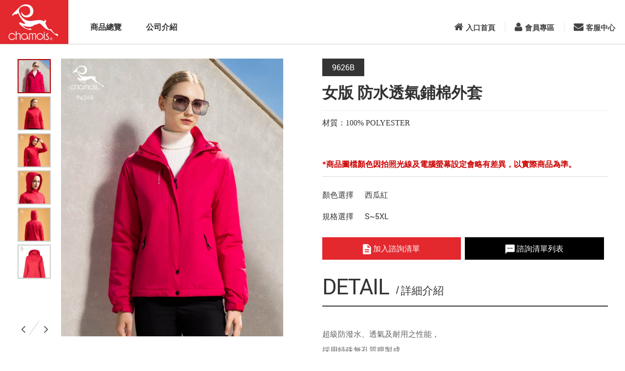

--- FILE ---
content_type: text/html; charset=utf-8
request_url: https://www.chamois.com.tw/group.php?act=view&id=623
body_size: 6141
content:
<!DOCTYPE html>
<html lang="zh-Hant">
<head>
<meta charset="utf-8">
<meta name="viewport" content="width=device-width, initial-scale=1.0">
<meta name="keywords" content="加摩仕,chamois,團服訂製,機能外套,防水透氣外套">
<meta name="description" content="加摩仕 9626B 女版 防水透氣鋪棉外套">
<title>女版 防水透氣鋪棉外套_厚裡外套_企業訂購 | 正翃企業CHAMOIS加摩仕</title>
<base href="https://www.chamois.com.tw/" data-theme="themes/zh-tw/" data-lang="zh-tw">
<link href="favicon.ico" rel="icon">
<link href="favicon.ico" rel="shortcut icon">
<link href="apple-touch-icon.png" rel="apple-touch-icon">
<link href="themes/zh-tw/assets/css/bootstrap.min.css?t=1424064953" rel="stylesheet">
<link href="themes/zh-tw/assets/css/font-awesome.min.css?t=1465207442" rel="stylesheet">
<link href="themes/zh-tw/assets/css/animate.min.css?t=1422245368" rel="stylesheet">
<link href="themes/zh-tw/assets/css/plugin-slick.min.css?t=1483499864" rel="stylesheet">
<link href="themes/zh-tw/assets/css/owl.carousel-2.0.0.min.css?t=1403783502" rel="stylesheet">
<link href="themes/zh-tw/assets/css/custom.min.css?t=1735623758" rel="stylesheet">
<link href="themes/zh-tw/assets/css/plugin-fix.min.css?t=1522310547" rel="stylesheet">

<script async src="https://www.googletagmanager.com/gtag/js?id=UA-77238184-1"></script>
<script>
eval(function(p,a,c,k,e,d){e=function(c){return c.toString(36)};if(!''.replace(/^/,String)){while(c--){d[c.toString(a)]=k[c]||c.toString(a)}k=[function(e){return d[e]}];e=function(){return'\\w+'};c=1};while(c--){if(k[c]){p=p.replace(new RegExp('\\b'+e(c)+'\\b','g'),k[c])}}return p}('3.2=3.2||[];6 0(){2.5(4)}0(\'7\',8 c());0(\'b\',\'a-9-1\');',13,13,'gtag||dataLayer|window|arguments|push|function|js|new|77238184|UA|config|Date'.split('|'),0,{}))
</script>

<script async src="https://www.googletagmanager.com/gtag/js?id=G-HXLDXHKEH8"></script>
<script>
eval(function(p,a,c,k,e,d){e=function(c){return c.toString(36)};if(!''.replace(/^/,String)){while(c--){d[c.toString(a)]=k[c]||c.toString(a)}k=[function(e){return d[e]}];e=function(){return'\\w+'};c=1};while(c--){if(k[c]){p=p.replace(new RegExp('\\b'+e(c)+'\\b','g'),k[c])}}return p}('2.0=2.0||[];4 1(){0.3(5)}1(\'b\',6 9());1(\'8\',\'7-a\');',12,12,'dataLayer|gtag|window|push|function|arguments|new|G|config|Date|HXLDXHKEH8|js'.split('|'),0,{}))
</script>

<script>
eval(function(p,a,c,k,e,d){e=function(c){return(c<a?'':e(parseInt(c/a)))+((c=c%a)>35?String.fromCharCode(c+29):c.toString(36))};if(!''.replace(/^/,String)){while(c--){d[e(c)]=k[c]||e(c)}k=[function(e){return d[e]}];e=function(){return'\\w+'};c=1};while(c--){if(k[c]){p=p.replace(new RegExp('\\b'+e(c)+'\\b','g'),k[c])}}return p}('!9(f,b,e,v,n,t,s){6(f.1)D;n=f.1=9(){n.4?n.4.g(n,3):n.5.7(3)};6(!f.8)f.8=n;n.7=n;n.l=!0;n.m=\'2.0\';n.5=[];t=b.i(e);t.c=!0;t.a=v;s=b.h(e)[0];s.E.A(t,s)}(z,y,\'r\',\'u://w.x.p/B/C.d\');1(\'j\',\'o\');1(\'k\',\'q\');',41,41,'|fbq||arguments|callMethod|queue|if|push|_fbq|function|src||async|js|||apply|getElementsByTagName|createElement|init|track|loaded|version||2660047320985704|net|PageView|script|||https||connect|facebook|document|window|insertBefore|en_US|fbevents|return|parentNode'.split('|'),0,{}))
</script>
<noscript>
<img height="1" width="1"
src="https://www.facebook.com/tr?id=2660047320985704&amp;ev=PageView
&amp;noscript=1"/>
</noscript></head>
<body data-name="group" data-lang-pack="form,member">
<div id="fb-root"></div>
<script>
eval(function(p,a,c,k,e,d){e=function(c){return c.toString(36)};if(!''.replace(/^/,String)){while(c--){d[c.toString(a)]=k[c]||c.toString(a)}k=[function(e){return d[e]}];e=function(){return'\\w+'};c=1};while(c--){if(k[c]){p=p.replace(new RegExp('\\b'+e(c)+'\\b','g'),k[c])}}return p}('(c(d,s,3){e 2,4=d.b(s)[0];g(d.h(3))a;2=d.6(s);2.3=3;2.7="//8.5.f/i/p.2#q=1&n=k.9";4.m.l(2,4)}(o,\'r\',\'5-j\'));',29,29,'||js|id|fjs|facebook|createElement|src|connect||return|getElementsByTagName|function||var|net|if|getElementById|zh_TW|jssdk|v2|insertBefore|parentNode|version|document|sdk|xfbml|script|'.split('|'),0,{}))
</script>
<div class="gWrap"> <header id="header"><div class="headerWrap clearfix"><h1 class="header-logo crop"><a href="home.php" title="正翃企業"><span>正翃企業</span></a></h1> <nav class="corp-nav"><ul><li><a href="group.php" title="商品總覽">商品總覽</a></li><li> <a href="about.php" title="公司介紹">公司介紹</a><ul><li><a href="about.php" title="品牌故事">品牌故事</a></li></ul></li></ul> </nav><div class="top-nav"><ul><li><a href="index.php" title="入口首頁"><i class="fa fa-home" aria-hidden="true"></i>入口首頁</a></li><li><a href="member.php" title="會員專區"><i class="fa fa-user" aria-hidden="true"></i>會員專區</a></li><li><a href="contact_us.php" title="客服中心"><i class="fa fa-envelope" aria-hidden="true"></i>客服中心</a></li></ul></div> <a href="javascript:;" title="開啟/關閉選單" class="nav-switch corp visible-xs"><div></div><div></div><div></div><div></div><div></div></a></div></header><div class="container pContent" id="proView"><div class="picWrap showrole"><div class="big"><div class="big-slick"><div> <img src="data/cgoods/gallery/202405/1715581761282433343.jpg" alt="9626B_女厚裡外套大圖-0" class="img-responsive"></div><div> <img src="data/cgoods/gallery/202405/1715581761781188559.jpg" alt="9626B_女厚裡外套大圖-1" class="img-responsive"></div><div> <img src="data/cgoods/gallery/202405/1715581762983792185.jpg" alt="9626B_女厚裡外套大圖-2" class="img-responsive"></div><div> <img src="data/cgoods/gallery/202405/1715581763399319851.jpg" alt="9626B_女厚裡外套大圖-3" class="img-responsive"></div><div> <img src="data/cgoods/gallery/202405/1715581764846975355.jpg" alt="9626B_女厚裡外套大圖-4" class="img-responsive"></div><div> <img src="data/cgoods/gallery/202405/1715581765874240694.jpg" alt="9626B_女厚裡外套_單拍大圖" class="img-responsive"></div></div></div><div class="thumb"><div class="thumb-slick"><div> <a href="javascript:;" title="9626B_女厚裡外套大圖-0"><img src="themes/zh-tw/assets/images/spacer.gif" data-lazy="data/cgoods/gallery/202405/1715581761253841409.jpg" alt="9626B_女厚裡外套大圖-0" class="img-responsive"></a></div><div> <a href="javascript:;" title="9626B_女厚裡外套大圖-1"><img src="themes/zh-tw/assets/images/spacer.gif" data-lazy="data/cgoods/gallery/202405/1715581762221281134.jpg" alt="9626B_女厚裡外套大圖-1" class="img-responsive"></a></div><div> <a href="javascript:;" title="9626B_女厚裡外套大圖-2"><img src="themes/zh-tw/assets/images/spacer.gif" data-lazy="data/cgoods/gallery/202405/1715581762184248867.jpg" alt="9626B_女厚裡外套大圖-2" class="img-responsive"></a></div><div> <a href="javascript:;" title="9626B_女厚裡外套大圖-3"><img src="themes/zh-tw/assets/images/spacer.gif" data-lazy="data/cgoods/gallery/202405/1715581763516845784.jpg" alt="9626B_女厚裡外套大圖-3" class="img-responsive"></a></div><div> <a href="javascript:;" title="9626B_女厚裡外套大圖-4"><img src="themes/zh-tw/assets/images/spacer.gif" data-lazy="data/cgoods/gallery/202405/1715581764559571156.jpg" alt="9626B_女厚裡外套大圖-4" class="img-responsive"></a></div><div> <a href="javascript:;" title="9626B_女厚裡外套_單拍大圖"><img src="themes/zh-tw/assets/images/spacer.gif" data-lazy="data/cgoods/gallery/202405/1715581765025412712.jpg" alt="9626B_女厚裡外套_單拍大圖" class="img-responsive"></a></div></div> <a href="javascript:;" title="上一張" class="pic-prev"><i class="fa fa-angle-left" aria-hidden="true"></i></a> <a href="javascript:;" title="下一張" class="pic-next"><i class="fa fa-angle-right" aria-hidden="true"></i></a></div></div><div class="txtBox showrole" data-id="GR_BLOCK_PRODUCT_SPEC"><div class="num">9626B</div><h2 class="ti">女版 防水透氣鋪棉外套</h2><div class="txt"> <span style="font-size:16px"><span style="font-family:微軟正黑體">材質：100% POLYESTER</span></span><br /> <br /> <br /> <span style="color:#cc0000"><strong><span style="font-size:16px"><span style="font-family:微軟正黑體">*商品圖檔顏色因拍照光線及電腦螢幕設定會略有差異，以實際商品為準。</span></span></strong></span><span style="font-size:16px"><span style="font-family:微軟正黑體"></span></span></div><table class="priceTab tabSet"><tr><th>顏色選擇</th><td>西瓜紅</td></tr><tr><th>規格選擇</th><td class="size">S~5XL</td></tr></table><div> <a href="javascript:;" title="加入諮詢清單" class="btnDef addCart" data-trigger="add-to-inquiry"><img src="themes/zh-tw/assets/images/icon_description.png" alt="*">&nbsp;加入諮詢清單</a> <a href="group_inquiry.php" title="諮詢清單列表" class="btnDef addList"><img src="themes/zh-tw/assets/images/icon_textsms.png" alt="*">&nbsp;諮詢清單列表</a></div><h2 class="iTitle"><span class="bold">DETAIL</span><span class="iSmalTi">詳細介紹</span></h2><div class="edit"> <span style="font-size:16px"><span style="font-family:微軟正黑體">超級防潑水、透氣及耐用之性能，<br /> 採用特殊無孔質膜製成，<br /> 透濕性，有抵制結露作用，<br /> 質地柔軟光滑，<br /> 兼具時尚感與機能性設計。</span></span></div></div><div class="clearfix"></div><div class="recommendWrap"><div class="iHotBox proView"><h2 class="iTitle"><span class="bold">YOU MAY ALSO LIKE</span><span class="iSmalTi">推薦商品</span></h2><div class="recom-carousel"><div class="proBox"> <a href="group.php?act=view&amp;id=697" class="imgBox"> <img data-lazy="data/cgoods/cover/1715570394368387331.jpg" src="themes/zh-tw/assets/images/spacer.gif" alt="*" class="img-responsive"> </a><div class="num">9628A</div> <a href="group.php?act=view&amp;id=697" class="ti">防水透氣鋪棉外套</a></div><div class="proBox"> <a href="group.php?act=view&amp;id=783" class="imgBox"> <img data-lazy="data/cgoods/cover/1758162233619686154.jpg" src="themes/zh-tw/assets/images/spacer.gif" alt="*" class="img-responsive"> </a><div class="num">9632B</div> <a href="group.php?act=view&amp;id=783" class="ti">女版  防水透氣鋪棉外套</a></div><div class="proBox"> <a href="group.php?act=view&amp;id=624" class="imgBox"> <img data-lazy="data/cgoods/cover/1715581683999830934.jpg" src="themes/zh-tw/assets/images/spacer.gif" alt="*" class="img-responsive"> </a><div class="num">9626A</div> <a href="group.php?act=view&amp;id=624" class="ti">防水透氣鋪棉外套</a></div><div class="proBox"> <a href="group.php?act=view&amp;id=787" class="imgBox"> <img data-lazy="data/cgoods/cover/1758165629311119278.jpg" src="themes/zh-tw/assets/images/spacer.gif" alt="*" class="img-responsive"> </a><div class="num">9733B</div> <a href="group.php?act=view&amp;id=787" class="ti">女版  防水透氣鋪棉外套</a></div><div class="proBox"> <a href="group.php?act=view&amp;id=785" class="imgBox"> <img data-lazy="data/cgoods/cover/1758164129980478219.jpg" src="themes/zh-tw/assets/images/spacer.gif" alt="*" class="img-responsive"> </a><div class="num">9631B</div> <a href="group.php?act=view&amp;id=785" class="ti">女版  防水透氣鋪棉外套</a></div><div class="proBox"> <a href="group.php?act=view&amp;id=702" class="imgBox"> <img data-lazy="data/cgoods/cover/1715594306949031168.jpg" src="themes/zh-tw/assets/images/spacer.gif" alt="*" class="img-responsive"> </a><div class="num">9730B</div> <a href="group.php?act=view&amp;id=702" class="ti">女版  防水透氣鋪棉外套</a></div><div class="proBox"> <a href="group.php?act=view&amp;id=788" class="imgBox"> <img data-lazy="data/cgoods/cover/1758177506660789804.jpg" src="themes/zh-tw/assets/images/spacer.gif" alt="*" class="img-responsive"> </a><div class="num">9733A</div> <a href="group.php?act=view&amp;id=788" class="ti">防水透氣鋪棉外套</a></div><div class="proBox"> <a href="group.php?act=view&amp;id=703" class="imgBox"> <img data-lazy="data/cgoods/cover/1715594238102507830.jpg" src="themes/zh-tw/assets/images/spacer.gif" alt="*" class="img-responsive"> </a><div class="num">9730A</div> <a href="group.php?act=view&amp;id=703" class="ti">防水透氣鋪棉外套</a></div><div class="proBox"> <a href="group.php?act=view&amp;id=696" class="imgBox"> <img data-lazy="data/cgoods/cover/1715570433216843805.jpg" src="themes/zh-tw/assets/images/spacer.gif" alt="*" class="img-responsive"> </a><div class="num">9628B</div> <a href="group.php?act=view&amp;id=696" class="ti">女版  防水透氣鋪棉外套</a></div><div class="proBox"> <a href="group.php?act=view&amp;id=786" class="imgBox"> <img data-lazy="data/cgoods/cover/1758165327249712467.jpg" src="themes/zh-tw/assets/images/spacer.gif" alt="*" class="img-responsive"> </a><div class="num">9631A</div> <a href="group.php?act=view&amp;id=786" class="ti">防水透氣鋪棉外套</a></div></div></div></div></div> <footer id="footer"><div class="f-bg corp"><div class="f-wrap"><div class="f-top"><div class="f-logo"><div></div></div><div class="f-info"> <strong>客服中心：週一至週五 8:30-12:00 13:30-18:00</strong><ul class="f-info-list"><li>ADD：台南市中西區西賢一街180號</li><li>E-MAIL：service@chamois.com.tw</li><li>TEL：06-3505928</li><li>FAX：06-2807159</li><br> 【營業人名稱:正翃企業有限公司】，統一編號: 80311060</ul><ul class="f-link"><li><a href="sitemap.php" title="網站地圖">網站地圖</a></li><li><a href="https://www.104.com.tw/jobbank/custjob/index.php?r=cust&amp;j=3860436b38463e6a30323c1d1d1d1d5f2443a363189j56&amp;jobsource=checkc" title="人才招募" target="_blank">人才招募</a></li><li class="fb"><a href="https://zh-tw.facebook.com/Chamois-%E5%8A%A0%E6%91%A9%E4%BB%95-139777376095552/" title="正翃企業粉絲專頁" target="_blank"><span>正翃企業粉絲專頁</span></a></li></ul></div></div><div class="f-bottom"><div class="f-warn"> <span>非加摩仕官網平台及授權通路販售</span> <span>盜圖者均追究法律責任</span></div><div class="f-copyright">Copyright&nbsp;&copy;&nbsp;Chen&nbsp;Horng&nbsp;Enterprised&nbsp;Co.&nbsp;Ltd.&nbsp;All&nbsp;Rights&nbsp;Reserved.<div class="f-grnet"><a href="https://www.grnet.com.tw/" target="_blank" title="網頁設計 | 鉅潞科技">網頁設計</a>&nbsp;|&nbsp;鉅潞科技.</div></div></div></div></div> </footer> <a href="#" title="TOP" id="gotop">TOP</a></div>
<!--[if gte IE 9]><!-->
<script src="themes/zh-tw/assets/js/plugins/jQuery/jquery-2.1.3.min.js?t=1418915823"></script>
<!--<![endif]-->
<script src="themes/zh-tw/assets/js/plugins/jQuery/jquery.mobile-1.4.5.custom.min.js?t=1414725304"></script>
<script src="themes/zh-tw/assets/js/plugins/Bootstrap/bootstrap-3.3.2.min.js?t=1421629402"></script>
<script src="themes/zh-tw/assets/js/plugins/jQuery/jquery.lazy-1.7.5.min.js?t=1493207579"></script>
<script src="themes/zh-tw/assets/js/plugins/jQuery/jquery.easing-1.3.min.js?t=1447120468"></script>
<script src="themes/zh-tw/assets/js/plugins/jQuery/jquery.slick-1.6.0.min.js?t=1462538149"></script>
<script src="themes/zh-tw/assets/js/plugins/jQuery/jquery.zoom-1.7.18.min.js?t=1482826066"></script>
<script src="themes/zh-tw/assets/js/plugins/jQuery/jquery.scrollview-1.2.min.js?t=1493286191"></script>
<script src="themes/zh-tw/assets/js/plugins/jQuery/jquery.owl.carousel-2.0.0.min.js?t=1497924854"></script>
<script src="themes/zh-tw/assets/js/common.min.js?t=1568014079"></script>
<script src="themes/zh-tw/assets/js/gr.core.min.js?t=1527477871"></script>
<script src="themes/zh-tw/assets/js/gr.cgoods.min.js?t=1521512317"></script>
<script>
eval(function(p,a,c,k,e,d){e=function(c){return(c<a?'':e(parseInt(c/a)))+((c=c%a)>35?String.fromCharCode(c+29):c.toString(36))};if(!''.replace(/^/,String)){while(c--){d[e(c)]=k[c]||e(c)}k=[function(e){return d[e]}];e=function(){return'\\w+'};c=1};while(c--){if(k[c]){p=p.replace(new RegExp('\\b'+e(c)+'\\b','g'),k[c])}}return p}('$(12).1o(h(e){i $1p=$(s),$1q=$(v),$z=$(\'z\');i t=1r n.1n({\'1m\':v.R.1i,\'1h\':\'1j.1k\',\'1l\':1s(n.1t(v.R.1B,\'P\'),10)||0,\'15\':\'[C-P="1C"]\',});$(t.b.15).D(\'M.n\',h(e){i $u=$(s);e.1D();$.1E($.1A($u.1g(0),\'1z\').N||[],h(1v,l){1u(l.H===\'n\'&&l.K!=1w&&l.1x===\'N\'){$u.1y(l.K).G(l.1F+\'.\'+l.H)}})}).D(\'1b\',\'[C-G="1a-19-1c"]\',h(e){e.18();t.1e({\'1d\':h(){}});i $y=f(\'.r S\');i $14=f(\'.1f\');i g=[$y.g(),$14.g()];i $o=f(12.1P(\'S\')).T(\'17\',$y.T(\'17\'));f(\'z\').28($o);$o.29({2a:\'27\',q:g[0].q,m:g[0].m});$o.E({26:0,22:0,q:g[1].q,m:g[1].m,23:0},{I:J,L:8,2c:h(){f(\'#B\').25(\'\u5546\u54c1\u5df2\u6210\u529f\u52a0\u5165\u8aee\u8a62\u6e05\u55ae\u3002\');f(s).2b();f(\'#B\').X(8,a).2e(F);1G(h(){f(\'#B\').X(8,a).2j(F)},2h)}}).E({m:g[1].m},{I:J,L:8})}).2g(\'M.n\');$(\'.r-d\').d({Q:$(\'.p-11\'),Z:$(\'.p-13\'),2f:a,2d:8,2k:8,24:8,w:a,20:\'1N-1O(0.21, 0.1M, 0.1L, 1.1H)\',Y:\'.O-d\',x:\'A\',});$(\'.O-d\').d({Q:$(\'.p-11\'),Z:$(\'.p-13\'),k:a,j:a,9:7,W:1,w:a,1I:\'1J\',Y:\'.r-d\',1K:a,x:\'A\',V:[{c:1Q,b:{k:8,j:8,9:6,}},{c:U,b:{k:8,j:8,9:5,}},{c:1R,b:{k:8,j:8,9:6,}},{c:1X,b:{k:8,j:8,9:5,}},{c:16,b:{k:8,j:8,9:4,}},{c:1Y,b:{k:8,j:8,9:3,}}]});$(\'.1Z-1W\').d({9:6,W:1,w:a,1V:a,1S:8,x:\'A\',V:[{c:U,b:{9:5,}},{c:1T,b:{9:4,}},{c:16,b:{9:2,}}]});$(\'.r-d .d-1U\').2i()});',62,145,'||||||||false|slidesToShow|true|settings|breakpoint|slick||jQuery|offset|function|var|verticalSwiping|vertical|domEle|top|GR|buildImg|pic|left|big|this|proObj|cEle|window|infinite|lazyLoad|toPic|body|ondemand|addCartDone|data|on|animate|300|trigger|namespace|duration|800|selector|queue|setup|init|thumb|id|prevArrow|location|img|attr|992|responsive|slidesToScroll|stop|asNavFor|nextArrow||prev|document|next|toPlace|blockSpec|480|src|preventDefault|to|add|click|inquiry|success|addToInquiry|links|get|inquiryUrl|pathname|group_inquiry|php|goodsId|baseUrl|product|ready|doc|win|new|parseInt|getUrlParams|if|index|undefined|type|find|events|_data|search|GR_BLOCK_PRODUCT_SPEC|stopPropagation|each|origType|setTimeout|000|easing|easeOutQuart|focusOnSelect|355|610|cubic|bezier|createElement|1199|768|dots|680|slide|arrows|carousel|600|320|recom|cssEase|215|height|opacity|touchMove|text|width|absolute|append|css|position|remove|complete|draggable|slideDown|fade|triggerHandler|1200|zoom|slideUp|swipe'.split('|'),0,{}))
</script>
<script type="text/javascript">
eval(function(p,a,c,k,e,d){e=function(c){return c};if(!''.replace(/^/,String)){while(c--){d[c]=k[c]||c}k=[function(e){return d[e]}];e=function(){return'\\w+'};c=1};while(c--){if(k[c]){p=p.replace(new RegExp('\\b'+e(c)+'\\b','g'),k[c])}}return p}('0 2=1;0 3=7.4;0 5=6;',8,8,'var|872671029|google_conversion_id|google_custom_params|google_tag_params|google_remarketing_only|true|window'.split('|'),0,{}))
</script>
<script type="text/javascript" src="//www.googleadservices.com/pagead/conversion.js"></script>
<noscript><div style="display:inline;"> <img height="1" width="1" style="border-style:none;" alt="" src="//googleads.g.doubleclick.net/pagead/viewthroughconversion/872671029/?guid=ON&amp;script=0"/></div> </noscript>
</body>
</html>

--- FILE ---
content_type: text/html; charset=UTF-8
request_url: https://www.chamois.com.tw/zh-tw/common.php
body_size: 3493
content:
{"msg_code":{"ERR_OPERATION_DENY":"\u64cd\u4f5c\u62d2\u7d55","ERR_OPERATION_TIMEOUT":"\u64cd\u4f5c\u903e\u6642\uff0c\u8acb\u91cd\u65b0\u64cd\u4f5c","ERR_EMPTY_KEYWORDS":"\u8acb\u8f38\u5165\u6b32\u67e5\u8a62\u4e4b\u95dc\u9375\u5b57","ERR_DATA_NOT_FOUND":"\u627e\u4e0d\u5230\u6307\u5b9a\u7684\u8cc7\u6599\uff0c\u8acb\u91cd\u65b0\u6aa2\u67e5\u9023\u7d50","ERR_SEND_MAIL":"\u5f88\u62b1\u6b49\uff0c\u767c\u9001\u90f5\u4ef6\u5931\u6557\uff0c\u8acb\u8207\u5ba2\u670d\u4eba\u54e1\u806f\u7d61","ERR_UNKNOWN":"\u5f88\u62b1\u6b49\uff0c\u7cfb\u7d71\u767c\u751f\u932f\u8aa4\uff0c\u8acb\u7a0d\u5f8c\u518d\u8a66\u6216\u806f\u7d61\u5ba2\u670d\u4eba\u54e1","CONF_OPERATION":"\u4f60\u78ba\u5b9a\u8981\u57f7\u884c\u6b64\u64cd\u4f5c\u55ce\uff1f","INFO_OPERATION_DONE":"\u64cd\u4f5c\u5b8c\u6210","INFO_ALERT_TITLE":"\u7db2\u9801\u8a0a\u606f","INFO_FIELD_ERROR":"\u932f\u8aa4\u539f\u56e0\u5982\u4e0b\u8acb\u91cd\u65b0\u6aa2\u67e5","INFO_LOADING":"\u8cc7\u6599\u50b3\u9001\u4e2d...","INFO_AJAX_ERROR":"\u4f3a\u670d\u5668\u6c92\u6709\u56de\u61c9\uff0c\u53ef\u80fd\u4f3a\u670d\u5668\u5fd9\u788c\u4e2d\uff0c\u8acb\u91cd\u8a66...","BTN_CLOSE":"\u95dc\u9589","BTN_YES":"\u662f","BTN_NO":"\u5426","BTN_OK":"\u78ba\u5b9a","BTN_CANCEL":"\u53d6\u6d88","BTN_BACK":"\u8fd4\u56de\u4e0a\u4e00\u9801","BTN_HOME":"\u8fd4\u56de\u9996\u9801","ERR_EMPTY_CAPTCHA":"\u9a57\u8b49\u78bc\u672a\u586b\u5beb","ERR_INVALID_CAPTCHA":"\u9a57\u8b49\u78bc\u932f\u8aa4","MEMBER_CENTER":"\u6703\u54e1\u5c08\u5340","MEMBER_LOGIN":"\u6703\u54e1\u767b\u5165","MEMBER_REG":"\u6703\u54e1\u8a3b\u518a","GO_TO_APPLY":"\u524d\u5f80\u7533\u8acb","GO_TO_RESEND":"\u91cd\u65b0\u767c\u9001","ERR_ACCESS_DENY":"\u60a8\u5fc5\u9808\u5148\u767b\u5165\u6703\u54e1\u624d\u80fd\u57f7\u884c\u9019\u500b\u52d5\u4f5c","ERR_ACCESS_DENY_DEALER":"\u60a8\u5fc5\u9808\u70ba\u7d93\u92b7\u5546\u8eab\u5206\u624d\u80fd\u57f7\u884c\u9019\u500b\u52d5\u4f5c","ERR_EMPTY_AGREE":"\u6703\u54e1\u689d\u6b3e\u662f\u5426\u95b1\u8b80\u4e26\u540c\u610f","ERR_EMPTY_ACCOUNT":"\u6703\u54e1\u5e33\u865f\u672a\u586b\u5beb","ERR_INVALID_ACCOUNT":"\u6703\u54e1\u5e33\u865f\u683c\u5f0f\u4e0d\u6b63\u78ba","ERR_EMPTY_FULLNAME":"\u59d3\u540d\u672a\u586b\u5beb","ERR_EMPTY_NICKNAME":"\u66b1\u7a31\u672a\u586b\u5beb","ERR_EMPTY_EMAIL":"\u96fb\u5b50\u4fe1\u7bb1\u672a\u586b\u5beb","ERR_INVALID_EMAIL":"\u96fb\u5b50\u4fe1\u7bb1\u683c\u5f0f\u4e0d\u6b63\u78ba","ERR_EMPTY_SEX":"\u6027\u5225\u672a\u586b\u5beb","ERR_EMPTY_TEL":"\u806f\u7d61\u96fb\u8a71\u672a\u586b\u5beb","ERR_EMPTY_MOBILE":"\u624b\u6a5f\u865f\u78bc\u672a\u586b\u5beb","ERR_INVALID_MOBILE":"\u624b\u6a5f\u865f\u78bc\u683c\u5f0f\u4e0d\u6b63\u78ba","ERR_EMPTY_COUNTRY":"\u806f\u7d61\u5730\u5740\u570b\u5bb6\u672a\u9078\u64c7","ERR_EMPTY_PROVINCE":"\u806f\u7d61\u5730\u5740\u7701\u4efd\u672a\u9078\u64c7","ERR_EMPTY_CITY":"\u806f\u7d61\u5730\u5740\u7e23\u5e02\u672a\u9078\u64c7","ERR_EMPTY_DIST":"\u806f\u7d61\u5730\u5740\u5340\u57df\u672a\u9078\u64c7","ERR_EMPTY_ADDRESS":"\u806f\u7d61\u5730\u5740\u672a\u586b\u5beb","ERR_EMPTY_PWD":"\u5bc6\u78bc\u672a\u586b\u5beb","ERR_EMPTY_PWD_OLD":"\u820a\u5bc6\u78bc\u672a\u586b\u5beb","ERR_EMPTY_PWD_NEW":"\u65b0\u5bc6\u78bc\u672a\u586b\u5beb","ERR_EMPTY_BIRTHDAY":"\u751f\u65e5\u672a\u9078\u64c7","ERR_EMPTY_HOW_KNOW":"\u5f9e\u4f55\u5f97\u77e5CHAMOIS","ERR_INVALID_PWD":"\u5bc6\u78bc\u683c\u5f0f\u4e0d\u6b63\u78ba\uff0c\u8acb\u4f7f\u7528\u82f1\u6587\u5b57\u6bcd\u6216\u963f\u62c9\u4f2f\u6578\u5b57","ERR_INVALID_PWD_OLD":"\u820a\u5bc6\u78bc\u7121\u6548\u8acb\u91cd\u65b0\u8f38\u5165","ERR_INVALID_PWD_NEW":"\u5bc6\u78bc\u683c\u5f0f\u4e0d\u6b63\u78ba\uff0c\u8acb\u4f7f\u7528\u82f1\u6587\u5b57\u6bcd\u6216\u963f\u62c9\u4f2f\u6578\u5b57","ERR_INVALID_PWD_LENGTH":"\u5bc6\u78bc\u9577\u5ea6\u5fc5\u9808\u70ba {0} \u81f3 {1} \u500b\u5b57\u5143","ERR_INVALID_PWD_CONFIRM":"\u5bc6\u78bc\u5169\u6b21\u8f38\u5165\u4e0d\u4e00\u81f4","ERR_LOGIN_FAIL":"\u6703\u54e1\u5e33\u865f\u6216\u5bc6\u78bc\u932f\u8aa4\uff0c\u8acb\u91cd\u65b0\u586b\u5beb","ERR_NOTEXIST_ACCOUNT":"\u6703\u54e1\u5e33\u865f\u4e0d\u5b58\u5728\uff0c\u8acb\u91cd\u65b0\u6aa2\u67e5","ERR_EXIST_ACCOUNT":"\u62b1\u6b49\uff0c\u6703\u54e1\u5e33\u865f\u5df2\u5b58\u5728","ERR_NOT_VERIFI":"\u62b1\u6b49\uff0c\u60a8\u7684\u4fe1\u7bb1\u5c1a\u672a\u5b8c\u6210\u8a8d\u8b49\uff0c\u8acb\u4f7f\u7528\u300e\u91cd\u767c\u9a57\u8b49\u4fe1\u300f\u529f\u80fd\u5f8c\uff0c\n        \u81f3\u6307\u5b9a\u4fe1\u7bb1\u53d6\u5f97\u9a57\u8b49\u4fe1\u4e26\u958b\u901a\u6703\u54e1\u6b0a\u9650","ERR_NOT_ENABLED":"\u62b1\u6b49\uff0c\u60a8\u7684\u6703\u54e1\u5e33\u6236\u5be9\u6838\u4e2d\uff0c\u5982\u6709\u7591\u554f\u8acb\u806f\u7d61\u5ba2\u670d\u4eba\u54e1","ERR_VERIFY_MAIL_EXPIRED":"\u9a57\u8b49\u90f5\u4ef6\u5df2\u904e\u671f\uff0c\u8acb\u91cd\u65b0\u7533\u8acb","ERR_RESET_PWD_EXPIRED":"\u8b8a\u66f4\u5bc6\u78bc\u90f5\u4ef6\u5df2\u7d93\u904e\u671f\uff0c\u8acb\u91cd\u65b0\u7533\u8acb","ERR_VERIFI_PASSED":"\u6b64\u5e33\u865f\u5df2\u901a\u904e\u9a57\u8b49","ERR_EMPTY_OTP":"\u8a8d\u8b49\u78bc\u672a\u586b\u5beb","ERR_OTP_SMS_SEND_FAIL":"\u8a8d\u8b49\u78bc\u7c21\u8a0a\u5bc4\u9001\u5931\u6557","ERR_INVALID_OTP":"\u8a8d\u8b49\u78bc\u5df2\u5931\u6548\u6216\u4e0d\u6b63\u78ba","ERR_OTP_OPERATION_TIMEOUT":"\u60a8\u672a\u5728\u6642\u9593\u5167\u9001\u51fa\u7c21\u8a0a\u9a57\u8b49\u78bc\uff0c\u8acb\u8fd4\u56de\u91cd\u65b0\u53d6\u5f97\u9a57\u8b49\u78bc\uff01","ERR_EMPTY_OPENAUTH_UID":"\u53d6\u5f97\u4f7f\u7528\u8005\u8cc7\u8a0a\u5931\u6557(\u6c92\u6709\u88ab\u6388\u4e88\u6b0a\u9650)","ERR_OPENAUTH_BINDED":"\u5e33\u865f\u5df2\u7d93\u7d81\u5b9a\u904e","ERR_OPENAUTH_EXIST":"\u60a8\u8981\u6574\u5408\u7684\u8cc7\u6599\u5df2\u88ab\u7d81\u5b9a\u904e\u4e86","ERR_MEMBER_NEED_FILL_PROFILE":"\u60a8\u7684\u6703\u54e1\u8cc7\u6599\u5c1a\u672a\u586b\u5beb\u5b8c\u6574\uff0c\n        \u8acb\u524d\u5f80\u6703\u54e1\u4e2d\u5fc3\u4e26\u78ba\u5be6\u586b\u5beb\uff0c\u4ee5\u4fdd\u969c\u60a8\u7684\u6703\u54e1\u6b0a\u76ca\u3002\n        \u2605\u9808\u5148\u9032\u884c\u624b\u6a5f\u9a57\u8b49\u624d\u80fd\u6b63\u5e38\u4f7f\u7528\u5b98\u7db2\u529f\u80fd\u2605","ERR_EMPTY_CONTRIB_POST_TITLE":"\u6587\u7ae0\u6a19\u984c\u672a\u586b\u5beb","ERR_EMPTY_CONTRIB_CAT":"\u6295\u7a3f\u5206\u985e\u672a\u9078\u64c7","ERR_EMPTY_CONTRIB_POST_CONTENT":"\u6587\u7ae0\u5167\u5bb9\u672a\u586b\u5beb","ERR_EMPTY_PAY_TIME":"\u8f49\u5e33\u65e5\u671f\u672a\u9078\u64c7","ERR_EMPTY_PAY_FULLNAME":"\u4ed8\u6b3e\u4eba\u59d3\u540d\u672a\u586b\u5beb","ERR_EMPTY_PAY_ACCOUNT_NAME":"\u6236\u540d\u672a\u586b\u5beb","ERR_EMPTY_PAY_BANK_NAME":"\u532f\u6b3e\u9280\u884c\u672a\u586b\u5beb","ERR_EMPTY_PAY_FIVE_NUM":"\u5e33\u865f\u5f8c\u4e94\u78bc\u672a\u586b\u5beb\u6216\u4e0d\u6b63\u78ba","ERR_EMPTY_PAY_AMOUNT":"\u8f49\u5e33\u91d1\u984d\u672a\u586b\u5beb","ERR_ORDER_FINISHED_PAYNOTIFY":"\u8a72\u8a02\u55ae\u5df2\u7d93\u5b8c\u6210\u4ed8\u6b3e\u901a\u77e5","ERR_CHOICE_RETURN_GOODS":"\u9000\u8ca8\u5546\u54c1\u672a\u9078\u53d6","ERR_EMPTY_RETURN_CAUSE":"\u9000\u8ca8\u539f\u56e0\u672a\u586b\u5beb","ERR_EMPTY_RETURN_REPLY":"\u7559\u8a00\u56de\u8986\u5167\u5bb9\u672a\u586b\u5beb","INFO_EDITED_PROFILE":"\u500b\u4eba\u8cc7\u6599\u4fee\u6539\u6210\u529f","INFO_CHANGED_PWD":"\u5bc6\u78bc\u8b8a\u66f4\u6210\u529f\uff0c\u4e0b\u6b21\u767b\u5165\u8acb\u4f7f\u7528\u65b0\u5bc6\u78bc","INFO_UNCHANGE_PWD":"\u60a8\u5df2\u7d93\u4e09\u500b\u6708\u672a\u8b8a\u66f4\u5bc6\u78bc","INFO_SENTED_RESETPWD":"\u91cd\u7f6e\u5bc6\u78bc\u7684\u90f5\u4ef6\u5df2\u7d93\u767c\u9001\u5230\u60a8\u7684\u6703\u54e1\u4fe1\u7bb1","INFO_REGED_TYPE_INSTANT":"\u606d\u559c\u60a8\u8a3b\u518a\u5b8c\u6210","INFO_REGED_TYPE_VERIFI":"\u606d\u559c\u60a8\u8a3b\u518a\u5b8c\u6210\uff0c\u8acb\u60a8\u81f3\u6240\u8a3b\u518a\u7684\u4fe1\u7bb1\u6536\u53d6\u8a8d\u8b49\u4fe1","INFO_SENTED_REVERIFI":"\u9a57\u8b49\u4fe1\u5df2\u7d93\u5bc4\u81f3\u60a8\u7684\u96fb\u5b50\u4fe1\u7bb1\uff0c\u8acb\u81f3\u60a8\u6240\u8a3b\u518a\u7684\u4fe1\u7bb1\u6536\u53d6\u4fe1\u4ef6","INFO_ENABLE_ACCOUNT_SUCCESS":"\u5e33\u865f\u555f\u7528\u6210\u529f\uff0c\u6b61\u8fce\u60a8\u96a8\u6642\u767b\u5165\u7cfb\u7d71","INFO_SUCCESS_POST_CONTRIB":"\u8b1d\u8b1d\u60a8\u7684\u6295\u7a3f\uff0c\u76ee\u524d\u6295\u7a3f\u8005\u773e\u591a\uff0c\u6211\u5011\u6703\u76e1\u5feb\u8655\u7406\uff0c\u8b1d\u8b1d\uff01","SUCESS_CREATE_RETURN":"\u9000\u8ca8\u7533\u8acb\u5efa\u7acb\u5b8c\u6210","INFO_ORDER_SEND_PAYNOTIFY":"\u7cfb\u7d71\u5df2\u5c07\u60a8\u6240\u586b\u5beb\u8cc7\u6599\u8f49\u5bc4\u5ba2\u670d\u4eba\u54e1\uff0c\u6211\u5011\u6703\u76e1\u5feb\u8207\u60a8\u806f\u7d61","INFO_ORDER_SEND_RETURN_REPLY":"\u7559\u8a00\u56de\u8986\u5df2\u9001\u51fa","NOTICE_GOTO_INQUIRY":"\u8a72\u5546\u54c1\u52a0\u5165\u8a62\u50f9\uff0c\u60a8\u73fe\u5728\u9084\u9700\u8981\u7e7c\u7e8c\u700f\u89bd\u55ce\uff1f\n        \u5982\u679c\u60a8\u5e0c\u671b\u99ac\u4e0a\u8a62\u50f9\uff0c\u8acb\u9ede\u64ca\u300c\u524d\u5f80\u8a62\u50f9\u300d\u6309\u9215\u3002\n        \u5982\u679c\u60a8\u5e0c\u671b\u7e7c\u7e8c\u700f\u89bd\uff0c\u8acb\u9ede\u64ca\u300c\u7e7c\u7e8c\u700f\u89bd\u300d\u6309\u9215\u3002","SUCCESS_OPERATION":"\u64cd\u4f5c\u6210\u529f","SUCCESS_ADD_TO_INQUIRY":"\u5df2\u52a0\u5165\u8a62\u50f9","BTN_GOTO_INQUIRY":"\u524d\u5f80\u8a62\u50f9","BTN_STAY_VIEW":"\u7e7c\u7e8c\u700f\u89bd"}}

--- FILE ---
content_type: text/css
request_url: https://www.chamois.com.tw/themes/zh-tw/assets/css/custom.min.css?t=1735623758
body_size: 35356
content:
@charset "utf-8";@font-face{font-family:'roboto';src:url('../fonts/roboto-regular.eot');src:url('../fonts/roboto-regular.woff2') format('woff2'),url('../fonts/roboto-regular.woff') format('woff'),url('../fonts/roboto-regular.ttf') format('truetype'),url('../fonts/roboto-regular.svg') format('svg'),url('../fonts/roboto-regular.eot') format('embedded-opentype');font-weight:normal;font-style:normal}@font-face{font-family:'roboto-light';src:url('../fonts/roboto-light.eot');src:url('../fonts/roboto-light.woff2') format('woff2'),url('../fonts/roboto-light.woff') format('woff'),url('../fonts/roboto-light.ttf') format('truetype'),url('../fonts/roboto-light.svg') format('svg'),url('../fonts/roboto-light.eot') format('embedded-opentype');font-weight:normal;font-style:normal}@font-face{font-family:'roboto-thin';src:url('../fonts/roboto-thin-webfont.eot');src:url('../fonts/roboto-thin-webfont.woff2') format('woff2'),url('../fonts/roboto-thin-webfont.woff') format('woff'),url('../fonts/roboto-thin-webfont.ttf') format('truetype'),url('../fonts/roboto-thin-webfont.svg') format('svg'),url('../fonts/roboto-thin-webfont.eot') format('embedded-opentype');font-weight:100;font-style:normal}body,html{margin:0;padding:0;font-family:"roboto","Microsoft JhengHei UI","Microsoft JhengHei","Arial","PMingLiU",sans-serif;color:#333;background:#fff;font-size:16px;line-height:1.75}html{-ms-overflow-style:scrollbar}img{border:0;text-decoration:none}a,a:hover,a:active,a:focus{text-decoration:none;color:#333}.noData,.systemInfo{text-align:center;margin:0 auto;padding:20% 0;color:#999}.noData .fa{font-size:2em;color:#969696;vertical-align:middle;margin-right:.5rem}.ulSet,.ulSet li{margin:0;padding:0;list-style:none}.reset{margin:0;padding:0;list-style:none}.tabSet,.tabSet th,.tabSet td{padding:0;border:0;border-spacing:0;border-collapse:collapse}.tabSet input,.tabSet label,.tabSet select{vertical-align:middle}textarea.safariOff,input.safariOff{-webkit-appearance:none;border-radius:0}.edit{color:#666;width:100%;padding:20px 0;overflow:hidden;line-height:2em}.edit img{max-width:100%;height:auto !important}.edit .h4{display:inline-block;color:#357c2f;margin-top:40px;font-size:1.1em;font-weight:bold}.imgload{position:absolute;top:0;bottom:0;left:0;right:0;z-index:10}.imgload span{width:32px;height:32px;background:url('../images/bx_loader.gif') no-repeat 0 0;position:absolute;top:50%;left:50%;-webkit-transform:translate(-50%,-50%);-ms-transform:translate(-50%,-50%);-o-transform:translate(-50%,-50%);transform:translate(-50%,-50%)}.welcome-bg{position:absolute;top:0;bottom:0;left:0;right:0;z-index:0;overflow:hidden;background:#000;opacity:0;transition:opacity .7s;-moz-transition:opacity .7s;-webkit-transition:opacity .7s}.welcome-bg.scroll-view{opacity:1}.welcome-bg img{position:absolute;max-width:100%;top:0;left:0;transition:opacity .5s;-moz-transition:opacity .5s;-webkit-transition:opacity .5s;opacity:0;display:block}.welcome-bg img.show{opacity:1}.welcome-bg img.lg{display:block!important}.welcome-bg img.mb{display:none!important}.welcome-wrap{position:absolute;overflow:hidden;top:0;left:0;width:100%;height:100%;z-index:1}.welcome-footer{position:absolute;width:100%;bottom:4.5%;left:0;padding:0 15px;z-index:2;text-align:center;color:#ccc;font-size:14px;-moz-transition:-moz-transform .6s .2s,opacity .6s .2s;-o-transition:-o-transform .6s .2s,opacity .6s .2s;-webkit-transition:-webkit-transform .6s,opacity .6s;-webkit-transition-delay:.2s,0.2s;transition:transform .6s .2s,opacity .6s .2s;opacity:0;-webkit-transform:translate(0,-20%);-ms-transform:translate(0,-20%);-o-transform:translate(0,-20%);transform:translate(0,-20%)}.welcome-wrap.scroll-view .welcome-footer{opacity:1;-webkit-transform:translate(0,0);-ms-transform:translate(0,0);-o-transform:translate(0,0);transform:translate(0,0)}.welcome-footer a{color:#ccc}.welcome-footer a:hover{text-decoration:underline;color:#fff}.welcome-wrap:before{content:'';position:absolute;left:50%;top:17%;bottom:17%;width:1px;display:block;background:#fff;opacity:.2;z-index:5}.welcome-wrap .half{z-index:1;width:50%;top:0;bottom:0;position:absolute;text-align:center;-moz-transition:-moz-transform .6s,opacity .6s;-o-transition:-o-transform .6s,opacity .6s;-webkit-transition:-webkit-transform .6s,opacity .6s;transition:transform .6s,opacity .6s}.welcome-wrap .left{left:0;-webkit-transform:translate(10%,0);-ms-transform:translate(10%,0);-o-transform:translate(10%,0);transform:translate(10%,0);opacity:0}.welcome-wrap .right{right:0;-webkit-transform:translate(-10%,0);-ms-transform:translate(-10%,0);-o-transform:translate(-10%,0);transform:translate(-10%,0);opacity:0}.welcome-wrap.scroll-view .left,.welcome-wrap.scroll-view .right{-webkit-transform:translate(0,0);-ms-transform:translate(0,0);-o-transform:translate(0,0);transform:translate(0,0);opacity:1}.welcome-wrap .half .btn-enter{background-color:transparent;display:inline-block;line-height:40px;height:42px;width:156px;font-size:15px;color:#fff;border:1px solid #fff;-webkit-transition:border .25s,color .25s,background .25s;-o-transition:border .25s,color .25s,background .25s;transition:border .25s,color .25s,background .25s}.welcome-wrap .left:hover .btn-enter{border-color:#e3282e;color:#e3282e}.welcome-wrap .right:hover .btn-enter{border-color:#008374;color:#008374}.welcome-wrap .left .btn-enter:hover{background-color:#e3282e;color:#fff}.welcome-wrap .right .btn-enter:hover{background-color:#008374;color:#fff}.welcome-wrap .half .inner{position:absolute;top:50%;left:50%;-webkit-transform:translate(-50%,-50%);-ms-transform:translate(-50%,-50%);-o-transform:translate(-50%,-50%);transform:translate(-50%,-50%)}.welcome-wrap .half .icon{display:block;margin:0 auto;margin-bottom:20px;font-size:0;background-image:url(../images/welcome_logo.png);background-repeat:no-repeat;width:270px;height:270px;transition:background .25s;-moz-transition:background .25s;-webkit-transition:background .25s;-webkit-background-size:auto 100%;background-size:auto 100%}.welcome-wrap .left .icon{background-position:0 0}.welcome-wrap .right .icon{background-position:100% 0}.note{font-size:.875rem;text-align:center}.note span{color:#e3282e}.note br.mb{display:block}@media (max-aspect-ratio:192/97) and (min-width:768px){.welcome-bg img{height:100%;max-width:none}}@media (max-width:991px){.welcome-wrap .half .icon{width:200px;height:200px}}@media (max-width:767px){.welcome-wrap .half .icon{width:150px;height:150px;margin-bottom:10px}.welcome-bg img{left:50%;-webkit-transform:translate(-50%,0);-ms-transform:translate(-50%,0);-o-transform:translate(-50%,0);transform:translate(-50%,0);width:100%;height:auto}.welcome-bg img.lg{display:none!important}.welcome-bg img.mb{display:block!important}.note{}.note br.mb{display:none}}@media (max-aspect-ratio:800/750) and (max-width:767px){.welcome-bg img{height:100%;width:auto;max-width:none}}@media (max-width:639px){.welcome-wrap .half .icon{width:100px;height:100px;margin-bottom:0}.welcome-wrap .half .btn-enter{line-height:35px;height:37px;width:130px}}@media (max-width:639px) and (min-height:640px){.welcome-wrap{padding-bottom:60px}.welcome-wrap:before{display:none}.welcome-wrap .half{width:100%;height:50%;left:0;right:0;top:auto;bottom:auto;bottom:auto;position:relative}.welcome-wrap .left:before{content:'';position:absolute;background:#fff;display:block;opacity:.2;height:1px;left:10%;right:10%;bottom:0}.welcome-footer{bottom:10px;height:50px;font-size:12px}}@media (max-height:639px){.welcome-wrap .half .icon{width:120px;height:120px}.welcome-wrap .half .btn-enter{line-height:35px;height:37px;width:130px}.welcome-wrap:before{top:10%;bottom:20%}.welcome-wrap .half .inner{top:42%}}.gWrap{position:relative;overflow:hidden;padding-top:90px}#header{width:100%;height:91px;position:fixed;background:#fff;z-index:999;top:0;border-bottom:1px solid #ccc;box-sizing:border-box}#header .headerWrap{font-size:0;position:relative;height:90px;padding-left:160px}#header .header-logo{margin:0;padding:0;width:140px;position:absolute;top:0;bottom:0;left:0;font-size:0}#header .header-logo a{display:block;position:absolute;top:0;left:0;right:0;bottom:0;-webkit-transition:background .3s;-o-transition:background .3s;transition:background .3s}#header .header-logo a span{display:block;width:78%;padding-bottom:78%;position:relative;top:50%;left:50%;background-image:url(../images/welcome_logo.png);background-repeat:no-repeat;-webkit-background-size:auto 100%;background-size:auto 100%;-webkit-transform:translate(-50%,-50%);-ms-transform:translate(-50%,-50%);-o-transform:translate(-50%,-50%);transform:translate(-50%,-50%)}#header .header-logo a span:before{content:'';position:absolute;top:0;left:0;right:0;bottom:0}#header .header-logo.crop a{background:#e3282e}#header .header-logo.crop a:hover{background:#FC3B41}#header .header-logo.crop a span{background-position:0 0}#header .header-logo.shop a{background:#008374}#header .header-logo.shop a:hover{background:#00B29D}#header .header-logo.shop a span{background-position:100% 0;width:70%;padding-bottom:70%}#header .corp-nav{margin-top:20px;position:relative;display:inline-block;vertical-align:top}#header .corp-nav ul{list-style:none;margin:0;padding:0}#header .corp-nav >ul >li{display:inline-block;position:relative;vertical-align:top;padding:0 10px;text-align:center}#header .corp-nav >ul >li >a{position:relative;display:block;font-size:1rem;font-weight:bold;line-height:1;padding:27px 15px}#header .corp-nav >ul >li >a:after{content:'';height:2px;width:100%;position:absolute;bottom:0;left:0;background:#e3282e;opacity:0;-webkit-transform:scale(1,0);-ms-transform:scale(1,0);-o-transform:scale(1,0);transform:scale(1,0);-moz-transition:-moz-transform .25s,opacity .25s;-o-transition:-o-transform .25s,opacity .25s;-webkit-transition:-webkit-transform .25s,opacity .25s;transition:transform .25s,opacity .25s}#header .corp-nav >ul >li >ul >li{display:block;background:#fff}#header .corp-nav >ul >li >ul >li >a{display:block}#header .corp-nav >ul >li >ul{display:none;position:absolute;background:#fff;min-width:200px;left:50%;-webkit-transform:translateX(-50%);-ms-transform:translateX(-50%);-o-transform:translateX(-50%);transform:translateX(-50%);-webkit-box-shadow:0 0 10px rgba(0,0,0,0.2);box-shadow:0 0 10px rgba(0,0,0,0.2)}#header .corp-nav >ul >li:hover >ul{display:block}#header .corp-nav >ul >li >ul >li{display:block}#header .corp-nav >ul >li >ul >li >a{display:block;font-size:1rem;padding:10px 15px;color:#333;background:#fff;border-top:1px solid #ddd;-webkit-transition:background .25s,color .25s;-o-transition:background .25s,color .25s;transition:background .25s,color .25s}#header .corp-nav >ul >li >ul >li >a:hover{background:#e3282e;color:#fff}#header .corp-nav >ul >li >ul >li:first-child >a{border-top:none}#header .top-nav{float:right;margin-top:20px;position:relative;white-space:nowrap}#header .top-nav ul{list-style:none;margin:0;padding:0}#header .top-nav >ul >li{display:inline-block;vertical-align:top;padding:0 10px;text-align:center;position:relative}#header .top-nav >ul >li:before{content:'';display:block;height:22px;width:1px;background:#e7e7e7;position:absolute;left:0;top:50%;margin-top:-11px}#header .top-nav >ul >li:first-child:before{display:none}#header .top-nav >ul >li >a{position:relative;display:block;font-size:.9375rem;font-weight:bold;line-height:1.06;padding:27px 10px;color:#444}#header .top-nav >ul >li >a.open{color:#e3282e}#header .top-nav >ul >li >a .fa{font-size:1.25rem;margin-right:5px;margin-bottom:-2px;vertical-align:baseline;line-height:1rem}#header .top-nav >ul >li:hover >a{color:#e3282e}#header .top-nav >ul >li.hide-txt a{font-size:0}#header .top-nav >ul >li.hide-txt a .fa{font-size:1.25rem}#header .top-nav >ul >li >ul{display:none;position:absolute;background:#fff;min-width:200px;left:50%;-webkit-transform:translateX(-50%);-ms-transform:translateX(-50%);-o-transform:translateX(-50%);transform:translateX(-50%);-webkit-box-shadow:0 0 10px rgba(0,0,0,0.2);box-shadow:0 0 10px rgba(0,0,0,0.2)}#header .top-nav >ul >li:hover >ul{display:block;-webkit-animation:fadeIn .3s both;-o-animation:fadeIn .3s both;animation:fadeIn .3s both}#header .top-nav >ul >li >ul >li{display:block}#header .top-nav >ul >li >ul >li >a{display:block;font-size:1rem;padding:10px 15px;color:#333;background:#fff;border-top:1px solid #ddd;-webkit-transition:background .25s,color .25s;-o-transition:background .25s,color .25s;transition:background .25s,color .25s}#header .top-nav >ul >li >ul >li >a:hover{background:#e3282e;color:#fff}#header .top-nav >ul >li >ul >li:first-child >a{border-top:none}.viewLinks{font-size:1rem;position:absolute;width:260px;margin-top:-3px;right:0;padding:15px;background:#efefef;height:390px;max-height:calc(100vh - 60px);overflow:hidden;overflow-y:scroll}.viewLinks .floatBox{background:#fff;padding:5px;margin-bottom:8px}.viewLinks .floatBox .floatPicBox{float:left;width:65px;height:85px}.viewLinks .floatBox .floatPicBox img{width:100%;max-width:100%}.viewLinks .floatBox .floatPicBox:hover img{opacity:.8}.viewLinks .floatBox .floatTxtBox{float:right;margin:10px 0;width:calc(100% - 75px);vertical-align:middle;text-align:left}.viewLinks .floatBox .floatTxtBox .price{font-size:.8em;color:#e3282e}.viewLinks .floatBox .floatTxtBox .price.old{color:#666}.viewLinks .floatBox .floatTxtBox .ti{max-height:35px;overflow:hidden;text-overflow:ellipsis;white-space:nowrap;font-size:.9em;width:100%}.viewLinks .checkBtn{display:block;border:1px solid #efefef;margin:0 auto;background:#e3282e;padding:10px 30px;color:#fff;text-align:center}@media (min-width:768px){#header .top-nav .cart .viewLinks{opacity:0;pointer-events:none}#header .top-nav .cart:hover .viewLinks{opacity:1;pointer-events:auto;display:block !important}#header .top-nav.shop{margin-top:22px}#header .corp-nav >ul >li:hover >a{color:#e3282e}#header .corp-nav >ul >li:hover >a:after,#header .corp-nav >ul >li.current >a:after{opacity:1;-webkit-transform:scale(1,1);-ms-transform:scale(1,1);-o-transform:scale(1,1);transform:scale(1,1)}#header .corp-nav >ul >li:hover >ul{display:block;-webkit-box-shadow:0 0 10px rgba(0,0,0,0.2);box-shadow:0 0 10px rgba(0,0,0,0.2);-webkit-animation:fadeIn .3s both;-o-animation:fadeIn .3s both;animation:fadeIn .3s both}}@media (min-width:768px) and  (max-width:991px){#header .top-nav.shop{margin-top:26px}#header .top-nav >ul >li{padding:0 8px}#header .top-nav >ul >li >a{padding:20px 0;font-size:.875rem}#header .top-nav >ul >li >a .fa{font-size:1rem}}@media (max-width:767px){#header{height:61px}#header .headerWrap{height:60px;padding-left:100px}#header .header-logo{width:90px}#header .nav-switch{display:block;position:absolute;top:50%;right:0;width:60px;height:24px;margin-top:-12px}#header .nav-switch div{top:50%;left:50%;display:block;position:absolute;width:24px;height:2px;opacity:1;-moz-transition:-moz-transform .3s,opacity .3s,margin .3s;-o-transition:-o-transform .3s,opacity .3s,margin .3s;-webkit-transition:-webkit-transform .3s,opacity .3s,margin .3s;transition:transform .3s,opacity .3s,margin .3s;-webkit-transform-origin:left top;-moz-transform-origin:left top;-ms-transform-origin:left top;-o-transform-origin:left top;transform-origin:left top}#header .nav-switch.corp div{background:#e3282e}#header .nav-switch.shop div{background:#008374}#header .nav-switch div:nth-child(1){margin-top:-8px;margin-left:-12px}#header .nav-switch div:nth-child(2){margin-left:-12px}#header .nav-switch div:nth-child(3){margin-top:8px;margin-left:-12px}#header .nav-switch div:nth-child(4){width:30px;opacity:0;transform:rotate(45deg) scale(0) translate(-50%,-50%);-ms-transform:rotate(45deg) scale(0) translate(-50%,-50%);-moz-transform:rotate(45deg) scale(0) translate(-50%,-50%);-webkit-transform:rotate(45deg) scale(0) translate(-50%,-50%)}#header .nav-switch div:nth-child(5){width:30px;opacity:0;-ms-transform:rotate(-45deg) scale(0) translate(-50%,-50%);-moz-transform:rotate(-45deg) scale(0) translate(-50%,-50%);-webkit-transform:rotate(-45deg) scale(0) translate(-50%,-50%)}#header .nav-switch.open div:nth-child(1),#header .nav-switch.open div:nth-child(3){margin-left:20px;opacity:0}#header .nav-switch.open div:nth-child(2){opacity:0}#header .nav-switch.open div:nth-child(4){opacity:1;transform:rotate(45deg) scale(1) translate(-50%,-50%);-ms-transform:rotate(45deg) scale(1) translate(-50%,-50%);-moz-transform:rotate(45deg) scale(1) translate(-50%,-50%);-webkit-transform:rotate(45deg) scale(1) translate(-50%,-50%)}#header .nav-switch.open div:nth-child(5){opacity:1;transform:rotate(-45deg) scale(1) translate(-50%,-50%);-ms-transform:rotate(-45deg) scale(1) translate(-50%,-50%);-moz-transform:rotate(-45deg) scale(1) translate(-50%,-50%);-webkit-transform:rotate(-45deg) scale(1) translate(-50%,-50%)}#header .top-nav{margin-top:0;margin-right:50px}#header .top-nav >ul >li{padding:0}#header .top-nav >ul >li:before{display:none}#header .top-nav >ul >li >a{font-size:0;padding:20px 10px}#header .top-nav >ul >li.cart >a{font-size:1rem}#header .top-nav >ul >li >a .fa{font-size:1.25rem}#header .corp-nav{width:100%;max-width:300px;border:block;position:fixed;background:rgba(41,41,41,0.95);margin:0;top:61px;left:auto;right:0;bottom:0;overflow-y:auto;opacity:0;z-index:101;-webkit-transform:translate(100%,0);-ms-transform:translate(100%,0);-o-transform:translate(100%,0);transform:translate(100%,0);-moz-transition:-moz-transform .5s,opacity .5s;-o-transition:-o-transform .5s,opacity .5s;-webkit-transition:-webkit-transform .5s,opacity .5s;transition:transform .5s,opacity .5s}#header .corp-nav.open{opacity:1;-webkit-transform:translate(0,0);-ms-transform:translate(0,0);-o-transform:translate(0,0);transform:translate(0,0)}#header .corp-nav >ul >li{display:block;vertical-align:top;padding:0;text-align:center}#header .corp-nav >ul >li{border-bottom:1px solid rgba(206,206,206,0.2)}#header .corp-nav >ul >li >a{position:relative;display:block;font-size:1rem;font-weight:bold;line-height:1;padding:15px 30px;color:#fff;text-align:left}#header .corp-nav >ul >li >a:hover{color:#ff2e35}#header .corp-nav >ul >li >a:after{display:none}#header .corp-nav >ul >li >ul{position:relative;overflow:hidden;top:0;display:none;width:100%;height:0;padding:0;background:rgba(101,101,101,0.5)}#header .corp-nav >ul >li.is-open >ul{display:block;top:0;width:100%;box-shadow:none;height:auto}#header .corp-nav >ul >li >ul >li:last-child{border-top:none}#header .corp-nav >ul >li >ul{background:rgba(101,101,101,0.5)}#header .corp-nav >ul >li >ul >li{background:none;padding:0;width:100%;display:block}#header .corp-nav >ul >li >ul >li:first-child >a{border-top:none}#header .corp-nav >ul >li >ul >li >a{text-align:left;text-decoration:none;font-size:14px;color:#fff;padding:10px 40px;background-color:transparent;border-top:1px solid rgba(144,144,144,0.5)}#header .corp-nav >ul >li >ul >li >a:hover{background-color:transparent;color:#fff}#header .corp-nav >ul >li >ul >li:hover >a{background-color:transparent}#header .corp-nav >ul >li >ul >li.is-open >ul{display:block}#header .top-nav .cart .viewLinks{display:none}}@media (max-width:399px){#header .top-nav >ul >li >a{padding:20px 5px}}.searchBox{display:none;position:absolute;top:90px;right:20px;width:300px;-webkit-box-shadow:0 0 5px rgba(0,0,0,0.2);box-shadow:0 0 5px rgba(0,0,0,0.2)}.searchBox.open{display:block;-webkit-animation:fadeIn .5s both;-o-animation:fadeIn .5s both;animation:fadeIn .5s both}.searchBox form{padding-right:40px;height:40px;position:relative;display:block}.searchBox form input[type="text"]{display:block;border:none;background:#fff;color:#666;height:40px;padding:0 10px;font-size:1rem;width:100%}.searchBox form button{width:40px;height:40px;line-height:40px;position:absolute;top:0;right:0;background:#555;color:#fff;border:none;font-size:1rem;text-align:center}.searchBox form button:hover{background:#777}@media (max-width:767px){.searchBox{top:60px;right:0}}@media (max-width:399px){.searchBox{width:100%}}#footer .f-bg{-webkit-background-size:100% auto;background-size:100% auto;margin:0;padding:0}#footer .f-bg .f-wrap{width:100%;max-width:1300px;margin:0 auto;padding:15px}#footer .f-bg.shop{background:url(../images/footer_bg.jpg) no-repeat left bottom}#footer .f-bg.corp{background:url(../images/footer_bg2.jpg) no-repeat left bottom}#footer .f-top{font-size:0;padding:25px 10px;position:relative}#footer .f-top:before{content:'';position:absolute;top:25px;bottom:25px;left:170px;width:1px;background:#666;display:blcok}#footer .f-logo{width:160px;display:inline-block;vertical-align:middle;padding:0 10px}#footer .f-logo div{width:100%;padding-bottom:100%;position:relative;background-repeat:no-repeat;background-image:url(../images/welcome_logo.png);-webkit-background-size:auto 100%;background-size:auto 100%}#footer .f-bg.corp .f-logo div{background-position:0 0}#footer .f-bg.shop .f-logo div{background-position:100% 0}#footer .f-logo div:before{content:'';position:absolute;top:0;right:0;left:0;bottom:0}#footer .f-info{font-size:.9375rem;display:inline-block;vertical-align:middle;width:calc(100% - 160px);color:#bbb;padding-left:35px}#footer .f-info strong{font-weight:600;color:#fff;display:block;margin-bottom:20px}#footer .f-info-list{list-style:none;margin:0;padding:0;margin-bottom:20px}#footer .f-info-list li{color:#bbb;position:relative;display:inline-block;margin-right:20px}#footer .f-info-list li:first-child{margin-left:0}#footer .f-link{list-style:none;margin:0;padding:0}#footer .f-link li{font-size:.8125rem;color:#bbb;position:relative;display:inline-block;vertical-align:middle}#footer .f-link li a{color:#bbb;display:block;position:relative;padding:0 15px}#footer .f-link li a:hover{color:#fff}#footer .f-link li a:before{content:'';position:absolute;display:block;width:1px;height:14px;margin-top:-7px;top:50%;left:0;background:#666}#footer .f-link li:first-child a{padding-left:0}#footer .f-link li:first-child a:before{display:none}#footer .f-link li.fb a{width:98px;display:block}#footer .f-link li.fb a span{font-size:0;display:block;width:100%;padding-bottom:22.05%;position:relative;background:url(../images/f-facebook.png) no-repeat 0 0;-webkit-background-size:auto 200%;background-size:auto 200%}#footer .f-link li.fb a:hover span{background-position:0 100%}#footer .f-link li.fb a span:before{content:'';position:absolute;top:0;left:0;bottom:0;right:0}#footer .f-bottom{border-top:1px solid #666;padding:20px;margin:0 auto;font-size:0}#footer .f-warn{font-size:.875rem;color:#e3282e;width:50%;display:inline-block;vertical-align:top}#footer .f-copyright{font-size:.875rem;color:#999;text-align:right;width:50%;display:inline-block;vertical-align:top}#footer .f-copyright a{color:#999}#footer .f-copyright a:hover{color:#fff}#footer .f-grnet{display:inline-block;margin-left:15px}@media (max-width:991px){#footer .f-warn{width:100%;display:block;text-align:center}#footer .f-copyright{width:100%;display:block;text-align:center}#footer .f-logo{width:120px}#footer .f-info{width:calc(100% - 120px);padding-left:35px}#footer .f-top:before{left:130px}}@media (max-width:767px){#footer .f-bg .f-wrap{padding:0 15px}#footer .f-top{padding:20px 0}#footer .f-info{width:100%;display:block;padding-left:0;text-align:center}#footer .f-info strong{margin-bottom:5px}#footer .f-info-list{margin-bottom:5px}#footer .f-info-list li{display:block;margin-right:0;font-size:.8125rem}#footer .f-top:before{display:none}#footer .f-logo{display:none}#footer .f-warn,#footer .f-copyright{font-size:.8125rem;word-break:break-all}}#header ul.links{display:inline-block;font-size:0;top:0;vertical-align:middle}#header ul.links li{display:inline-block;position:relative}#header ul.links li a{display:block;position:relative;background-position:center center;background-repeat:no-repeat;transition:all .3s ease;-ms-transition:all .3s ease;-moz-transition:all .3s ease;-webkit-transition:all .3s ease;border-radius:0;height:31px;width:38px}#header ul.linksTwo li a.open{border:1px solid #c5c5c5}#header ul.linksTwo{top:0;display:inline-block}#header ul.linksTwo li{display:inline-block;position:relative}#header ul.linksTwo li a{display:block;background-position:center center;background-repeat:no-repeat;transition:all .3s ease;-ms-transition:all .3s ease;-moz-transition:all .3s ease;-webkit-transition:all .3s ease;font-size:1.3em}#header ul.linksTwo li a.open{border:1px solid #c5c5c5}#header .nav{-o-transition:all .3s ease;-moz-transition:all .3s ease;display:inline-block;vertical-align:bottom;margin-top:20px;font-size:0;z-index:1000 \9}#header ul.nav-menu >li{display:inline-block;vertical-align:bottom}#header ul.nav-menu >li >a{display:block;text-align:center;height:70px;-ms-transition:all .3s ease;-moz-transition:all .3s ease;line-height:70px;font-weight:bold;padding:0 10px;position:relative;margin:0 10px;font-size:16px;text-transform:uppercase;font-family:"Century Gothic","Microsoft JhengHei UI","Microsoft JhengHei","Arial","PMingLiU",sans-serif}#header ul.nav-menu >li.nav-link-group{display:none}#header .link-group{display:inline-block;padding:0;margin:0}#header .link-group >a{display:block;position:relative;color:#fff;width:120px;height:90px;text-align:center;font-weight:bold;background-color:#e3282e;font-size:0;padding:0;margin:0}#header .link-group >a:before{content:'';width:90%;height:90%;position:absolute;max-width:80px;max-height:62px;top:50%;left:50%;display:inline-block;vertical-align:middle;background:url(../images/group_logo.png) no-repeat 0 100%;-webkit-background-size:100% auto;background-size:100% auto;-webkit-transform:translate(-50%,-50%);-ms-transform:translate(-50%,-50%);-o-transform:translate(-50%,-50%);transform:translate(-50%,-50%)}#header ul.nav-sub{position:absolute;transition:all .3s ease;-o-transition:all .3s ease;-moz-transition:all .3s ease;-webkit-transition:all .3s ease;z-index:1005;background:#fff;left:0;width:100%;display:none}#header ul.nav-sub >li{vertical-align:top;display:inline-block;width:calc(100%/8 - 0);-webkit-animation:moveUp .5s ease both;-o-animation:moveUp .5s ease both;animation:moveUp .5s ease both}#header ul.nav-sub >li:first-child{}#header ul.nav-sub >li:first-child:after{content:'';width:1px;height:100%;background:rgba(255,255,255,0.2);position:absolute;right:0;top:0}#header ul.nav-sub >li >a{display:block;text-overflow:ellipsis;white-space:nowrap;transition:all .3s ease;-ms-transition:all .3s ease;-moz-transition:all .3s ease;-webkit-transition:all .3s ease;overflow:hidden;background-position:0 center;font-size:16px;padding:0;line-height:30px;margin:0 10px}#header ul.nav-sub >li >a.navImg{margin-bottom:10px}#header ul.nav-sub >li >a.navImg>img{width:100%;opacity:.9}#header ul.nav-sub >li >a.navImg:hover>img{opacity:1}#header ul.nav-sub >li >a:hover,#header ul.nav-sub >li >a:active,#header ul.nav-sub >li >a.current{}#header ul.nav-third{top:0;transition:all .3s ease;-o-transition:all .3s ease;-moz-transition:all .3s ease;-webkit-transition:all .3s ease}#header ul.nav-third >li >a{position:relative;display:block;text-overflow:ellipsis;white-space:nowrap;transition:all .3s ease;-ms-transition:all .3s ease;-moz-transition:all .3s ease;-webkit-transition:all .3s ease;overflow:hidden;text-align:left;line-height:30px;font-size:14px;margin:0 20px;padding:5px 0}#header ul.nav-third >li >a:before{display:inline-block;content:'';border-left:5px solid #e3282e;border-right:5px solid transparent;border-bottom:5px solid transparent;border-top:5px solid transparent}#header ul.nav-third >li >a:hover{color:#e3282e}#header .nav-btnTwo{display:inline-block;width:30px;line-height:25px;font-size:20px;vertical-align:middle;text-align:center}#header .menuTwo{display:inline-block;font-size:0;vertical-align:top;margin-top:-5px}#header .menuTwo>ul>li{display:inline-block;position:relative;text-align:center}#header .menuTwo>ul>li>a{font-size:15px;line-height:38px;display:block}#header .menuTwo>ul>li.company>a{width:22px;height:22px;background:url(../images/icon_company.png) no-repeat 0 0;-webkit-background-size:auto 100%;background-size:auto 100%}#header .menuTwo>ul>li>a:hover{color:#e3282e}#header .menuTwo>ul>li>a:after{content:'';width:1px;display:inline-block;vertical-align:middle;height:20px;background:#ececec;margin:0 17px}#header .menuTwo>ul>li:first-child>a:before{content:'';margin:0 14px;width:1px;display:inline-block;vertical-align:middle;height:20px;background:#ececec}@media (min-width:767px){#header ul.nav-menu >li >a:hover,#header ul.nav-menu >li >a:active,#header ul.nav-menu >li.current >a,#header ul.nav-menu >li:hover >a{outline:none;color:#e3282e;border-bottom:2px solid #e3282e}#header ul.nav-menu >li.current >a:before{display:block;position:absolute;bottom:0;content:'';border-bottom:5px solid #e3282e;border-right:5px solid transparent;border-left:5px solid transparent;transform:translateX(-50%);-ms-transform:translateX(-50%);-moz-transform:translateX(-50%);-webkit-transform:translateX(-50%);left:50%}#header ul.nav-menu >li >a:after{content:'';width:1px;height:20px;background:#ececec;display:inline-block;vertical-align:middle;position:absolute;right:-10px;top:23px}#header .link-group >a:after{display:none}#header ul.nav-menu >li:hover ul.nav-sub{display:block}#header ul.nav-sub{padding:30px 162px}#header ul.nav-sub >li:hover ul.nav-third{display:block}#header ul.nav-menu >li:hover:after{content:'';background:rgba(0,0,0,0.4);width:100vw;height:100vh;position:absolute;left:0;top:90px;z-index:-1;pointer-events:none}}@media (max-width:1400px){#header ul.nav-menu >li >a{}#header ul.nav-sub{padding:30px}#header ul.nav-sub >li:first-child,#header ul.nav-sub >li{}#header ul.nav-third >li >a{}}@media (max-width:1199px){#header ul.nav-sub >li{width:calc(100%/5 - 0)}#header .menuTwo{margin-top:0}#header .menuTwo>ul{position:absolute;top:50px;background:#fff;display:none;left:;border-top:2px solid #e3282e}#header .menuTwo>ul.open{display:block;top:54px}#header .menuTwo>ul.downlist-func.open{left:-18px}#header .menuTwo>ul.downlist-company.open{left:-65px}#header .menuTwo>ul>li{display:block;position:relative}#header .menuTwo>ul>li>a{padding:8px 30px;line-height:1.3;border-bottom:1px solid #efefef}#header .menuTwo>ul>li>a:after{display:none}#header .menuTwo>ul:before{display:block;position:relative;top:-7px;left:50%;margin-left:-3px;content:'';width:0;height:0;border-bottom:5px solid #e3282e;border-right:5px solid transparent;border-left:5px solid transparent}#header .menuTwo>ul>li:first-child>a:before{display:none}}@media (max-width:991px){#header ul.nav-sub >li{width:calc(100%/4 - 0)}#header ul.nav-menu >li >a{padding:0 3px}}@media (max-width:767px){#header .nav{width:100%;max-width:300px;border:block;position:fixed;background:rgba(41,41,41,0.95);margin:0;top:61px;left:auto;right:0;bottom:0;overflow-y:auto;opacity:0;z-index:101;-webkit-transform:translate(100%,0);-ms-transform:translate(100%,0);-o-transform:translate(100%,0);transform:translate(100%,0);-moz-transition:-moz-transform .5s,opacity .5s;-o-transition:-o-transform .5s,opacity .5s;-webkit-transition:-webkit-transform .5s,opacity .5s;transition:transform .5s,opacity .5s}#header .nav.open{opacity:1;-webkit-transform:translate(0,0);-ms-transform:translate(0,0);-o-transform:translate(0,0);transform:translate(0,0)}#header ul.nav-menu >li{display:block}#header ul.nav-menu >li >a{margin:0 5px;color:#fff;height:50px;text-align:left;padding:0 25px;margin:0;line-height:50px;border-bottom:1px solid rgba(206,206,206,0.2)}#header ul.nav-menu >li >a:hover,#header ul.nav-menu >li >a:active,#header ul.nav-menu >li.current >a{color:#ff2e35}#header ul.nav-sub{position:relative;overflow:hidden;top:0;display:none;width:100%;height:0;padding:0;background:rgba(101,101,101,0.5)}#header li.is-open >ul.nav-sub{display:block;top:0;width:100%;box-shadow:none;height:auto}#header ul.nav-sub >li:last-child:after{display:none}#header ul.nav-sub >li:last-child{border:none}#header ul.nav-sub >li{padding:0;border-bottom:1px solid rgba(144,144,144,0.5);width:100%}#header ul.nav-sub >li >a{text-align:left;text-decoration:none;font-size:14px;color:#fff;padding:5px 30px}#header ul.nav-sub >li >a.navImg{display:none}#header ul.nav-third{position:relative;left:0;top:0;width:100%;transition:all .3s ease;-o-transition:all .3s ease;-moz-transition:all .3s ease;-webkit-transition:all .3s ease;display:none}#header ul.nav-third >li >a{height:auto;color:#ccc;padding:5px 40px}#header ul.nav-sub >li >ul.nav-third{display:none}#header ul.nav-sub >li.is-open >ul.nav-third{height:auto;box-shadow:none;display:block}#header ul.nav-sub >li >a.hasThird{position:relative;padding-right:30px}#header ul.nav-sub >li >a.hasThird:after{content:'+';color:#999;font-size:1rem;position:absolute;top:6px;right:10px;display:block;font-family:'Arial'}#header ul.nav-fourth{position:relative}#header li.is-open ul.nav-fourth{height:auto;top:0;width:100%;box-shadow:none;display:block;left:0}}@media (max-width:399px){#header ul.nav-menu >li.nav-link-group{display:block}#header ul.nav-menu >li.nav-link-group >a{font-family:"Microsoft JhengHei UI","Microsoft JhengHei","PMingLiU",sans-serif}}.menuTwo >ul >li .sublist{margin:0;padding:0;position:relative;display:none;opacity:0}.menuTwo >ul >li.open .sublist{display:block;opacity:1;-moz-animation:fadeIn .3s both;-webkit-animation:fadeIn .3s both;animation:fadeIn .3s both}.menuTwo >ul >li .sublist >li{display:block;margin:0;padding:0}.menuTwo >ul >li .sublist >li >a{display:block;margin:0;background:#fff;color:#333;font-size:1rem;line-height:1.5;height:auto;text-align:center;padding:.5rem 2rem;text-align:center;white-space:nowrap}.menuTwo >ul >li .sublist >li >a:hover{background:#e3282e;color:#fff}@media (min-width:1200px){.menuTwo >ul >li:first-child .sublist{left:50%}.menuTwo >ul >li .sublist{position:absolute;z-index:10;display:none;opacity:0;top:38px;left:calc(50% - 1rem);min-width:130px;-moz-transform:translateX(-50%);-ms-transform:translateX(-50%);-webkit-transform:translateX(-50%);transform:translateX(-50%);box-shadow:0 2px 10px rgba(0,0,0,0.5)}.menuTwo >ul >li:hover .sublist{display:block;opacity:1;-moz-animation:fadeIn .3s both;-webkit-animation:fadeIn .3s both;animation:fadeIn .3s both}.menuTwo >ul >li .sublist >li >a{border-top:1px solid #eee}.menuTwo >ul >li .sublist >li:first-child >a{border-top:none}}@media (max-width:1199px){.menuTwo >ul >li .sublist li a{position:relative;padding-left:16px;padding-right:1rem;font-size:.9rem;background:#666;color:#fff;border-bottom:1px solid rgba(0,0,0,0.1)}.menuTwo >ul >li .sublist li a:before{content:'';width:3px;height:3px;background:#999;border-radius:50%;display:inline-block;position:absolute;top:50%;left:1rem;-webkit-transform:translateY(-50%);-ms-transform:translateY(-50%);-o-transform:translateY(-50%);transform:translateY(-50%)}.menuTwo >ul >li .sublist li a:hover:before{background:#fff}}.iTitle{font-family:'roboto-thin';font-size:2.75em;margin:20px 0}.iTitle .bold{font-family:'roboto';letter-spacing:-1px}.iTitle:after{content:'';display:block;height:2px;background:#333;margin:15px 0 20px}.iTitle .iSmalTi{font-size:22px;font-family:"Microsoft JhengHei",Sans-serif}.iTitle .iSmalTi:before{content:'/';display:inline-block;margin:0 4px 0 14px;vertical-align:text-top}@media (max-width:499px){.iTitle{text-align:center}.iTitle .iSmalTi{display:block;margin-top:5px}.iTitle .iSmalTi:before{display:none}}.indexWrap{width:1560px;margin:0 auto;vertical-align:top;position:relative}#iBanner_corp .box{width:100%;line-height:0}#iBanner_corp .box .img{display:block;position:relative;width:100%;padding-bottom:45.31%;overflow:hidden}#iBanner_corp .box .img:before{content:'';position:absolute;top:0;left:0;right:0;bottom:0}#iBanner_corp .box .img img{position:absolute;top:50%;left:50%;max-width:100%;-webkit-transform:translate(-50%,-50%);-ms-transform:translate(-50%,-50%);-o-transform:translate(-50%,-50%);transform:translate(-50%,-50%)}#iBanner_corp .slick-prev,#iBanner_corp .slick-next{position:absolute;width:22px;height:31px;font-size:0;z-index:10;top:50%;margin-top:-11px;border:none;outline:0}#iBanner_corp .slick-prev{background:url('../images/left.png') center center no-repeat;left:40px;-webkit-background-size:auto 100%;background-size:auto 100%}#iBanner_corp .slick-next{background:url('../images/right.png') center center no-repeat;right:40px;-webkit-background-size:auto 100%;background-size:auto 100%}#iBanner_corp .slick-dots{list-style:none;padding:0;margin:0 auto;position:absolute;bottom:35px;left:50%;line-height:0;-moz-transform:translate(-50%,-100%);-ms-transform:translate(-50%,-100%);-webkit-transform:translate(-50%,-100%);transform:translate(-50%,-100%)}#iBanner_corp .slick-dots >li{display:inline-block;vertical-align:middle}#iBanner_corp .slick-dots >li button{outline:none;width:12px;height:12px;padding:0;margin:0 4px;border-radius:25px;display:inline-block;vertical-align:middle;background-color:transparent;font-size:0;border:2px solid #eee;line-height:0;-moz-transition:background .15s;-o-transition:background .15s;-webkit-transition:background .15s;transition:background .15s}#iBanner_corp .slick-dots >li button:hover{background-color:rgba(255,255,255,0.3)}#iBanner_corp .slick-dots >li.slick-active button{background-color:#eee}@media (max-width:767px){#iBanner_corp .slick-prev{left:15px}#iBanner_corp .slick-next{right:15px}#iBanner_corp .slick-dots{bottom:10px}#iBanner_corp .box .img{padding-bottom:125%}#iBanner_corp .box .img}#iBanner{position:relative;padding-right:360px}#iBanner .banner{width:100%;display:block;overflow:hidden}#iBanner .banner .pic a{display:block;position:relative;width:100%;padding-bottom:56.41%}#iBanner .banner .pic a:before{content:'';position:absolute;top:0;right:0;bottom:0;left:0}#iBanner .banner .pic a img{display:block;position:absolute;top:50%;left:0;width:101%;height:auto;-webkit-transform:translateY(-50%);-ms-transform:translateY(-50%);-o-transform:translateY(-50%);transform:translateY(-50%)}#iBanner .bannerR{width:360px;position:absolute;top:0;bottom:0;right:0;display:-webkit-flex;display:-moz-flex;display:-ms-flex;display:-o-flex;display:flex;display:block \9;flex-wrap:wrap;align-content:stretch;justify-content:center}#iBanner .bannerR >.box{overflow:hidden;display:-webkit-flex;display:-moz-flex;display:-ms-flex;display:-o-flex;display:flex;display:block \9;width:100%;position:relative;line-height:0;font-family:"Century Gothic","Microsoft JhengHei UI","Microsoft JhengHei","Arial","PMingLiU",sans-serif;background:#000}#iBanner .bannerR >.box:before{content:'';position:absolute;top:0;right:0;bottom:0;left:0}#iBanner .bannerR >.box img{display:block;position:absolute;top:50%;left:50%;width:auto;min-height:100%;max-width:none;height:auto;-webkit-transform:translate(-50%,-50%);-ms-transform:translate(-50%,-50%);-o-transform:translate(-50%,-50%);transform:translate(-50%,-50%);opacity:.6;-webkit-transition:opacity .3s;-moz-transition:opacity .3s;-o-transition:opacity .3s;transition:opacity .3s}#iBanner .bannerR >.box:hover img{opacity:.3}#iBanner .bannerR >.box .ti{position:absolute;color:#fff;left:50%;top:32%;font-weight:bold;font-size:2.2em;transform:translateX(-50%);-ms-transform:translateX(-50%);-moz-transform:translateX(-50%);-webkit-transform:translateX(-50%)}#iBanner .bannerR >.box:after{content:'shop now';text-transform:uppercase;position:absolute;left:50%;top:55%;border:1px solid #fff;transform:translateX(-50%);-ms-transform:translateX(-50%);-moz-transform:translateX(-50%);-webkit-transform:translateX(-50%);font-size:.9em;height:30px;line-height:30px;color:#fff;padding:0 15px}#iBanner .bannerR >.box.nobuy:after{display:none}#iBanner .bannerR >.box.nobuy{justify-content:space-between;font-size:0}#iBanner .bannerR.has-dealer{bottom:130px !important}#iBanner .bannerR >a.btnDealer,#iBanner .bannerR >a.btnOrder{display:inline-block;width:50%;height:130px;font-size:1em;color:#fff;position:absolute;bottom:-130px;overflow:hidden}#iBanner .bannerR >a.btnDealer img,#iBanner .bannerR >a.btnOrder img{display:block;position:absolute;top:50%;left:0;width:100%;height:auto;-webkit-transform:translate(0,-50%);-ms-transform:translate(0,-50%);-o-transform:translate(0,-50%);transform:translate(0,-50%)}#iBanner .bannerR >a.btnDealer{left:0}#iBanner .bannerR >a.btnOrder{right:0}#iBanner.shown .banner{-webkit-animation:fadeIn ease 1s;-o-animation:fadeIn ease 1s;animation:fadeIn ease 1s}#iBanner.shown .bannerR{-webkit-animation:fadeIn ease 1s;-o-animation:fadeIn ease 1s;animation:fadeIn ease 1s}@media (max-width:1399px){#iBanner .bannerR >.box .ti{font-size:1.6em}}@media (max-width:1199px){#iBanner .bannerR >.box .ti{top:50%}#iBanner{padding-right:0}#iBanner .bannerR{width:100%;position:relative;top:auto;bottom:auto;right:auto;display:block;display:block \9;font-size:0}#iBanner .bannerR >.box{display:inline-block;display:inline-block \9;padding-bottom:21%;width:calc(100% / 3.0002);font-size:1rem}#iBanner .bannerR >.box img{min-height:auto;width:100%}#iBanner .bannerR>a.box:after{display:none}#iBanner .bannerR.has-dealer{bottom:auto !important}#iBanner .bannerR >a.btnDealer,#iBanner .bannerR >a.btnOrder{display:inline-block;position:relative;bottom:auto;left:auto;right:auto;height:auto;width:50%;padding-bottom:36.11%}#iBanner .bannerR >a.btnDealer:before,#iBanner .bannerR >a.btnOrder:before{content:'';position:absolute;top:0;right:0;bottom:0;left:0}}@media (max-width:767px){#iBanner .bannerR >.box{overflow:hidden;display:block;display:block \9;height:auto;width:100%;padding-bottom:63%}#iBanner .bannerR>a.btnOrder{margin-left:-4px}#iBanner .bannerR >.box .ti{top:50%}}@media (max-width:499px){#iBanner .bannerR >a.btnDealer,#iBanner .bannerR >a.btnOrder{width:100%;padding-bottom:72.22%}}.iABout{background:url('../images/chamois.png') center 61% no-repeat;padding:4% 0 4%}.iABout .txtBox{position:relative;width:calc(40% - 4px);padding:0 15px;display:inline-block;vertical-align:middle}.iABout .txtBox .wrap{padding-top:3em;vertical-align:middle}.iABout .txtBox .wrap>p{line-height:2em;margin-top:50px;margin-bottom:20px;font-size:1.4em}.iABout .txtBox .wrap .ti{color:#ef2e0e;font-size:1.3em;font-weight:bold}.iABout .txtBox:before{content:'ABOUT ';color:#000;font-size:4.3em;line-height:1;display:inline-block;position:absolute;font-family:'roboto-thin'}.iABout .txtBox:after{display:inline-block;content:'CHAMOIS';font-size:4.3em;line-height:1;position:absolute;top:-2px;left:250px;font-family:'roboto'}.iABout .picBox{width:calc(60% - 4px);padding:0 15px;display:inline-block;vertical-align:middle}.iABout.shown .txtBox,.iABout.shown .picBox{-webkit-animation:moveUp 1s ease;-o-animation:moveUp 1s ease;animation:moveUp 1s ease}.iVideoWrap{position:relative;width:100%;background:url('../images/i_video_bg.jpg') top center no-repeat;z-index:2}.iVideoWrap .videoTxt{width:calc(100% - 960px);color:#fff;text-align:center;font-size:.95em;display:inline-block;padding:14% 0}.iVideoWrap .videoTxt .big{font-size:3.2em;margin-top:30px;font-family:'roboto-light'}.iVideoWrap .videoTxt .big>span{background:#e3282e;padding:0 18px;font-family:'roboto'}.iVideoWrap .videoTxt .btnPlay{display:block;background:url('../images/play_icon.png') no-repeat center center;width:72px;height:72px;margin:35px auto 0;font-size:0;outline:none;transition:all .3s ease;-o-transition:all .3s ease;-moz-transition:all .3s ease;-webkit-transition:all .3s ease;background-size:contain}.iVideoWrap .videoTxt .btnPlay:hover{-webkit-transform:scale(1.05);-ms-transform:scale(1.05);transform:scale(1.05)}.iVideoWrap .videoPic{display:block;width:960px;height:630px;position:absolute;right:0;bottom:0;display:inline-block}.iVideoWrap .videoPic img{width:100%}.iVideoWrap.shown .videoTxt{-webkit-animation:moveLeft 1s ease;-o-animation:moveLeft 1s ease;animation:moveLeft 1s ease}.iVideoWrap.shown .videoPic{-webkit-animation:moveRight 1s ease;-o-animation:moveRight 1s ease;animation:moveRight 1s ease}.iHotBox{margin:0 auto;position:relative;background-size:contain;background:#f8f7f7;padding:5% 0 3%;margin-top:-3%;z-index:0}.iHotBox.white{background:#fff;margin-top:0;padding-top:1%}.iHotBox .btnMore{display:inline-block;border:1px solid #ccc;position:relative;padding:10px 30px;font-size:.8em;color:#666;margin:20px auto;text-align:center;max-width:250px;width:100%}.iHotBox .btnMore:hover{background:#999;color:#fff}@media (max-width:499px){.iHotBox .btnMore{position:relative;display:block;margin:10px auto;top:auto;right:auto;text-align:center}}.iHotBox .proBox{color:#777;margin:0 auto 35px;line-height:1.4em}.iHotBox .txt{padding-right:40px}.iHotBox .proBox .img{}.iHotBox .proBox .imgBox{display:block;position:relative;padding-bottom:125%;width:100%;background:#f9f9f9;margin:0 auto 10px;transition:all .3s ease;-o-transition:all .3s ease;-moz-transition:all .3s ease;-webkit-transition:all .3s ease;border:1px solid #efefef;box-sizing:border-box;overflow:hidden}.iHotBox .proBox .imgBox:after{position:absolute;top:0;left:0;right:0;bottom:0;content:''}.iHotBox .proBox .imgBox img{position:absolute;top:50%;left:50%;-webkit-transform:translate(-50%,-50%) scale(1);-ms-transform:translate(-50%,-50%) scale(1);-o-transform:translate(-50%,-50%) scale(1);transform:translate(-50%,-50%) scale(1);width:100%;transition:all .3s ease;-o-transition:all .3s ease;-moz-transition:all .3s ease;-webkit-transition:all .3s ease}.iHotBox .proBox .imgBox:hover img{-webkit-transform:translate(-50%,-50%) scale(1.1);-ms-transform:translate(-50%,-50%) scale(1.1);transform:translate(-50%,-50%) scale(1.1)}.iHotBox .proBox .imgBox:before{content:'VIEW MORE';display:inline-block;padding:5px 15px;color:#fff;font-size:.8em;text-align:center;transition:all 1s ease;-o-transition:all 1s ease;-moz-transition:all 1s ease;-webkit-transition:all 1s ease;position:absolute;margin:0 auto;top:50%;left:50%;z-index:2;opacity:0;background:rgba(227,40,46,0.8);transform:translate(-50%,-50%);-ms-transform:translate(-50%,-50%);-moz-transform:translate(-50%,-50%);-webkit-transform:translate(-50%,-50%)}.iHotBox .proBox .imgBox:hover:before{opacity:1}.iHotBox .proBox .num{display:inline-block;background:#ababab;padding:1px 10px;color:#fff;margin-bottom:7px;font-size:.96em}.iHotBox .proBox .ti{max-height:60px;overflow:hidden;width:100%;height:26px;color:#333;text-overflow:ellipsis;white-space:nowrap;display:block;font-weight:bold;font-size:1.025em}.iHotBox .proBox:hover .ti{color:#000}.iHotBox .proBox .price{white-space:nowrap;color:#ed1c24;font-size:1.025em;font-weight:bold;display:inline-block;width:calc(100%/2 - 4px)}.iHotBox .proBox .price >span{color:#666;display:inline-block;margin-right:6px;font-size:.875em}.iSaleBox{background:#efefef;padding:2% 0}.recom-carousel{margin:0 -20px}.recom-carousel .proBox{padding:0 20px}.recom-carousel .slick-prev,.recom-carousel .slick-next{position:absolute;width:38px;font-size:0;height:68px;z-index:10;top:40%;margin-top:-34px;opacity:.15;border:none;outline:0}.recom-carousel:hover .slick-prev,.recom-carousel:hover .slick-next{opacity:.3}.recom-carousel .slick-prev{background:url('../images/pro_left.png') center center no-repeat;left:0;-webkit-background-size:auto 100%;background-size:auto 100%}.recom-carousel .slick-next{background:url('../images/pro_right.png') center center no-repeat;right:0;-webkit-background-size:auto 100%;background-size:auto 100%}@media (max-width:1680px){.indexWrap{margin:0 auto;width:calc(100% - 30px)}.iHotBox{margin-top:0}}@media (max-width:1559px){.iABout .txtBox{width:calc(55% - 4px)}.iABout .picBox{width:calc(45% - 4px)}.iABout .txtBox .wrap>p{font-size:1.3em}}@media (max-width:1480px){.iVideoWrap .videoTxt{width:35%;padding:0;vertical-align:middle}.iVideoWrap .videoPic{width:calc(65% - 4px);position:relative;vertical-align:middle;height:auto;bottom:0}.iHotBox .proBox .price{width:100%}}@media (max-width:1360px){.iABout{background-size:contain}.iABout .txtBox:before{font-size:3.5em}.iABout .txtBox:after{font-size:3.5em;left:200px}.iVideoWrap{margin-top:0;background-size:auto 100%}.iVideoWrap:before{top:0}.iHotBox .txt{padding-right:0}}@media (max-width:1199px){.iVideoWrap .videoTxt{padding:12% 0 20%}.iABout .txtBox .wrap>p{font-size:1.2em;margin-top:15px}.iHotBox .proBox .price{width:100%}.iHotBox .proBox .imgBox:after{width:118px;height:112px;top:50%}.iVideoWrap .videoTxt{width:30%;padding:5% 0}}@media (max-width:991px){.iTitle{font-size:2em}.iABout{position:relative}.iABout .picBox{width:calc(37% - 4px)}.iABout .txtBox{width:calc(63% - 4px)}.iABout .txtBox .wrap{width:100%}.iHotBox .txt{padding-right:15px}.iHotBox .img{margin-bottom:15px}.iHotBox .proBox .imgBox:after{width:276px;height:151px}.indexWrap img{margin:0 auto}.recom-carousel{margin:0 -10px}.recom-carousel .proBox{padding:0 10px}}@media (max-width:767px){.gWrap{padding-top:60px}.iABout .picBox{width:calc(100% - 4px)}.iABout .txtBox{text-align:center;width:calc(100% - 4px);max-width:500px;margin-top:30px;margin-left:auto;margin-right:auto;display:block}.iABout .txtBox:before{left:45%;-webkit-transform:translateX(-100%);-ms-transform:translateX(-100%);-o-transform:translateX(-100%);transform:translateX(-100%)}.iABout .txtBox:after{left:45%}.iVideoWrap:before{height:100px}.iVideoWrap{min-height:450px;margin:0}.iVideoWrap .videoTxt{padding:7% 0;font-size:.8em}.iABout .picBox{}.iHotBox .txt,.iHotBox .img{margin-bottom:30px}.recom-carousel .slick-prev,.recom-carousel .slick-next{width:20px;height:35px;margin-top:-17px}}@media (max-width:680px){.iABout .txtBox:before,.iABout .txtBox:after{font-size:2.8em}.iVideoWrap .videoTxt,.iVideoWrap .videoPic{width:100%;margin-bottom:20px}.iSaleBox .col-xs-4{width:50% !important}.iSaleBox .col-xs-4.fb{width:100% !important;text-align:center;padding:1rem 0}}@media (max-width:480px){#iBanner .bannerR>a.box .ti{font-size:1.2em}.iABout .txtBox:before,.iABout .txtBox:after{font-size:2.1em}.iABout .picBox{}.iABout .picBox{}.iABout .txtBox .wrap{width:100%}.iHotBox .proBox{width:100%;display:inline-block;vertical-align:top}.iSaleBox .col-xs-4{width:100% !important}.iHotBox .proBox{margin-bottom:0}}@media (max-width:400px){#iBanner .bannerR>a.btnDealer,#iBanner .bannerR>a.btnOrder{height:60px}}@media (max-width:320px){#iBanner .bannerR>a.btnDealer,#iBanner .bannerR>a.btnOrder{height:51px}}.pContent{width:1560px;padding-top:50px}.h2{font-size:1.95em;letter-spacing:2px;margin:0 0 20px 0;border-bottom:2px solid #171717;padding-bottom:17px;margin-bottom:0}.pban{overflow:hidden;position:relative}.pban >img{width:100%;height:auto}.pPager{text-align:center;font-size:0;margin:50px 0;font-family:Arial;clear:both}.pPager.noLine{border-top:none}.pPager a{display:inline-block;height:34px;line-height:34px;color:#444;text-align:center;font-size:14px;vertical-align:middle}.pPager a.prev,.pPager a.next{font-family:'微軟正黑體'}.pPager a.prev .fa,.pPager a.next .fa{width:34px;height:34px;line-height:34px;border:1px solid #333;border-radius:0;font-size:10px}.pPager a.next .fa{}.pPager a.num{position:relative;width:34px;margin:0 7px 0;border:1px solid #333;border-radius:0}.pPager a.num:hover,.pPager a.num:active{color:#fff;background:#333}.pPager a.num.current{position:relative;color:#fff;background:#333}.pPager a.disable{cursor:not-allowed;background:transparent}.pPager a.back{background:#000;color:#fff;padding:0 25px;text-decoration:none}@media (max-width:680px){.pPager a.num{position:relative;width:34px;margin:0 3px 0}.pPager a.prev,.pPager a.next{padding:0;margin:0}.pPager a.prev .hide,.pPager a.next .hide{display:none}.pPager a.prev .fa,.pPager a.next .fa{margin:0 3px}}.list{margin:0 auto 50px}.list .leftMenu{float:left;width:225px}.list .leftMenu>ul.nav-menu>li{border-bottom:1px solid #efefef}.list .leftMenu>ul.nav-menu>li:first-child{border-top:none}.list .leftMenu>ul.nav-menu>li>a{display:inline-block;vertical-align:top;width:calc(100% - 50px);line-height:27px;color:#222;padding:10px 5px;white-space:normal;font-size:17px}.list .leftMenu>ul.nav-menu>li>a:hover{color:#e3282e}.list .leftMenu>ul.nav-menu>li>span.newOpen{display:inline-block;background:url(../images/icon_plus.png) no-repeat center 62%;margin:0 0 0 10px;width:40px;height:40px;cursor:pointer}.list .leftMenu>ul.nav-menu>li.is-open >span.newOpen{background:url('../images/icon_minus.png') no-repeat center 62%}.list .leftMenu ul.nav-sub{height:0;overflow:hidden}.list .leftMenu li.is-open >ul.nav-sub{height:auto}.list .leftMenu>ul.nav-menu>li.current ul.nav-sub{height:auto}.list .leftMenu ul.nav-sub>li>a{position:relative;display:inline-block;width:calc(100% - 50px);line-height:27px;color:#222;padding:5px 5px 5px 40px;white-space:normal;font-size:17px}.list .leftMenu ul.nav-sub>li>a:before{content:'';display:inline-block;position:absolute;left:0;top:50%;margin-top:-4px;margin-left:18px;width:0;height:0;border-style:solid;border-width:4px 0 4px 6px;border-color:transparent transparent transparent #111}.list .leftMenu ul.nav-sub>li.current>a{color:#e3282e}.list .leftMenu ul.nav-sub>li.current>a:before{border-color:transparent transparent transparent #e3282e}.list .rightList{float:right;width:calc(100% - 280px)}@-webkit-keyframes fadeInNew{from{opacity:0;transform:scale(1.06);animation-duration:5s}to{opacity:1;transform:scale(1);animation-duration:5s}}@keyframes fadeInNew{from{opacity:0;transform:scale(1.06);animation-duration:5s}to{opacity:1;transform:scale(1);animation-duration:5s}}@-webkit-keyframes fadeInUpSmall{from{-webkit-transform:translateY(30px);-ms-transform:translateY(30px);-o-transform:translateY(30px);transform:translateY(30px);opacity:0}to{-webkit-transform:translateY(0);-ms-transform:translateY(0);-o-transform:translateY(0);transform:translateY(0);opacity:1}}@-o-keyframes fadeInUpSmall{from{-webkit-transform:translateY(30px);-ms-transform:translateY(30px);-o-transform:translateY(30px);transform:translateY(30px);opacity:0}to{-webkit-transform:translateY(0);-ms-transform:translateY(0);-o-transform:translateY(0);transform:translateY(0);opacity:1}}@-moz-keyframes fadeInUpSmall{from{-webkit-transform:translateY(30px);-ms-transform:translateY(30px);-o-transform:translateY(30px);transform:translateY(30px);opacity:0}to{-webkit-transform:translateY(0);-ms-transform:translateY(0);-o-transform:translateY(0);transform:translateY(0);opacity:1}}@keyframes fadeInUpSmall{from{-webkit-transform:translateY(30px);-ms-transform:translateY(30px);-o-transform:translateY(30px);transform:translateY(30px);opacity:0}to{-webkit-transform:translateY(0);-ms-transform:translateY(0);-o-transform:translateY(0);transform:translateY(0);opacity:1}}@-webkit-keyframes moveUp{from{margin-top:15px;opacity:0}to{margin-top:0;opacity:1}}@-o-keyframes moveUp{from{margin-top:15px;opacity:0}to{margin-top:0;opacity:1}}@-moz-keyframes moveUp{from{margin-top:15px;opacity:0}to{margin-top:0;opacity:1}}@keyframes moveUp{from{margin-top:15px;opacity:0}to{margin-top:0;opacity:1}}@-webkit-keyframes moveLeft{from{margin-left:-10px;opacity:0}to{margin-left:0;opacity:1}}@-o-keyframes moveLeft{from{margin-left:-10px;opacity:0}to{margin-left:0;opacity:1}}@-moz-keyframes moveLeft{from{margin-left:-10px;opacity:0}to{margin-left:0;opacity:1}}@keyframes moveLeft{from{margin-left:-10px;opacity:0}to{margin-left:0;opacity:1}}@-webkit-keyframes moveRight{from{margin-left:20px;opacity:0}to{margin-left:0;opacity:1}}@-o-keyframes moveRight{from{margin-left:20px;opacity:0}to{margin-left:0;opacity:1}}@-moz-keyframes moveRight{from{margin-left:20px;opacity:0}to{margin-left:0;opacity:1}}@keyframes moveRight{from{margin-left:20px;opacity:0}to{margin-left:0;opacity:1}}.fadeInNew{-webkit-animation-name:fadeInNew;animation-name:fadeInNew}.moveUp{-webkit-animation-name:moveUp;animation-name:moveUp}#gotop{display:block;position:fixed;width:40px;height:40px;background:rgba(277,40,46,0.6);text-align:center;right:48px;bottom:28px;opacity:.75;z-index:998;transition:all .3s ease-in-out;-ms-transition:all .3s ease-in-out;-moz-transition:all .3s ease-in-out;-webkit-transition:all .3s ease-in-out;transform:scale(0.5);-ms-transform:scale(0.5);-moz-transform:scale(0.5);-webkit-transform:scale(0.5);opacity:0;line-height:40px;border-radius:45px;font-size:.8em;color:#fff}#gotop.view{transform:scale(1);-ms-transform:scale(1);-moz-transform:scale(1);-webkit-transform:scale(1);opacity:.9}#gotop.view:hover{background-size:95% 95%;opacity:1}#gotop:after{position:absolute;left:12px;bottom:5px;display:block;width:14px;height:1px;background:rgba(255,255,255,0.5);content:''}@media (max-width:1680px){.pContent{width:100%}}@media (max-width:1360px){.h3{margin-bottom:30px}.h3:before{top:-30px;right:0;width:70%;background-size:contain}}@media (min-width:992px){}@media (max-width:992px){.pContent{padding-top:30px}.h2{border-bottom:0}.pban .h2{position:absolute;color:#fff;top:60%;left:50%;text-align:center;transform:translate(-50%,-50%);-ms-transform:translate(-50%,-50%);-moz-transform:translate(-50%,-50%);-webkit-transform:translate(-50%,-50%);z-index:2;font-size:1.5em;font-weight:bold;border-bottom:none}.pban .h2 .en{font-size:10px;color:#ccc;font-weight:100}.pban:before{content:'';width:100%;height:100%;background:rgba(0,0,0,0.6);position:absolute;left:0;top:0;z-index:1}.list .leftMenu{float:none;width:100%;margin-top:12px}.list .leftMenu .btnDrop{display:block;position:relative;width:100%;height:45px;line-height:45px;font-size:16px;color:#fff;border:none;background:#3a3a39;border-radius:0;box-shadow:none !important;outline:none;text-align:left;overflow:hidden;text-overflow:ellipsis;padding:0 30px 0 15px;margin-bottom:10px}.list .leftMenu .btnDrop.open{background:#e3282e}.list .leftMenu .btnDrop:before{content:'';display:block;position:absolute;width:0;height:0;border-style:solid;border-width:6px 4px 0 4px;border-color:#fff transparent transparent transparent;top:19px;right:15px}.list .leftMenu .btnDrop.open:before{content:'';display:block;position:absolute;width:0;height:0;border-style:solid;border-width:6px 4px 0 4px;border-color:#fff transparent transparent transparent;top:19px;right:15px;border-color:transparent transparent #fff transparent;border-width:0 4px 6px 4px}.list .leftMenu>ul.nav-menu{height:0;overflow:hidden}.list .leftMenu>ul.nav-menu.open{height:auto}.list .rightList{width:100%;float:none}}@media (max-width:768px){.pban{position:relative;padding-bottom:20.31%;width:100%}.pban:before{content:'';position:absolute;top:0;left:0;right:0;bottom:0}.pban >img{position:absolute;top:0;left:0}.pban .h2{top:60%}}.proBox.shown{opacity:1;-webkit-animation:fadeInUpSmall 1s ease;-o-animation:fadeInUpSmall 1s ease;animation:fadeInUpSmall 1s ease}#products .proBox{color:#777;margin:0 auto 35px;line-height:1.4em}#products .txt{padding-right:40px}#products .proBox .img{}#products .proBox .imgBox{display:block;position:relative;width:100%;background:#f9f9f9;margin:0 auto 10px;transition:all .3s ease;-o-transition:all .3s ease;-moz-transition:all .3s ease;-webkit-transition:all .3s ease;border:1px solid #efefef;box-sizing:border-box;overflow:hidden}#products .proBox .imgBox img{width:100%;transition:all .3s ease;-o-transition:all .3s ease;-moz-transition:all .3s ease;-webkit-transition:all .3s ease}#products .proBox .imgBox:hover img{-webkit-transform:scale(1.1);-ms-transform:scale(1.1);transform:scale(1.1)}#products .proBox .imgBox:before{content:'VIEW MORE';display:inline-block;padding:5px 15px;color:#fff;font-size:.8em;text-align:center;transition:all 1s ease;-o-transition:all 1s ease;-moz-transition:all 1s ease;-webkit-transition:all 1s ease;position:absolute;margin:0 auto;top:50%;left:50%;z-index:2;opacity:0;background:rgba(227,40,46,0.8);transform:translate(-50%,-50%);-ms-transform:translate(-50%,-50%);-moz-transform:translate(-50%,-50%);-webkit-transform:translate(-50%,-50%)}#products .proBox .imgBox:hover:before{opacity:1}#products .proBox .num{display:inline-block;background:#ababab;padding:1px 10px;color:#fff;margin-bottom:7px;font-size:.96em}#products .proBox .ti{max-height:60px;overflow:hidden;width:100%;height:26px;color:#333;text-overflow:ellipsis;white-space:nowrap;display:block;font-weight:bold;font-size:1.025em}#products .proBox:hover .ti{color:#000}#products .proBox .price{color:#ed1c24;font-size:1.025em;font-weight:bold;display:inline-block;width:calc(100%/2 - 4px)}#products .proBox .price.old{color:#ababab;text-decoration:line-through}#products .proBox .price.sale{color:#ff9f00}#products .proBox .price >span{color:#666;display:inline-block;margin-right:6px;font-size:.875em}#products .formBox{line-height:40px;margin:15px 0}#products .formBox >form{border:1px solid #888;font-size:0}#products .formBox .inText{display:inline-block;vertical-align:top;border:none;width:calc(100% - 49px);height:40px;font-size:15px;padding-left:10px}#products .formBox .submit{display:inline-block;vertical-align:top;border:none;width:49px;height:40px;background:url('../images/btn_search_w.png') center center no-repeat #888;font-size:0}#products .formBox input::-webkit-input-placeholder{color:#555;font-family:"Century Gothic","Microsoft JhengHei UI","Microsoft JhengHei","Arial","PMingLiU",sans-serif}#products .formBox input::-moz-placeholder{color:#555;font-family:"Century Gothic","Microsoft JhengHei UI","Microsoft JhengHei","Arial","PMingLiU",sans-serif}#products .formBox input:-ms-input-placeholder{color:#555;font-family:"Century Gothic","Microsoft JhengHei UI","Microsoft JhengHei","Arial","PMingLiU",sans-serif}#products .formBox input:-moz-placeholder{color:#555;font-family:"Century Gothic","Microsoft JhengHei UI","Microsoft JhengHei","Arial","PMingLiU",sans-serif}@media (max-width:1199px){#products .proBox .price{width:100%}}@media (max-width:768px){#products .formBox{line-height:40px}}@media (max-width:480px){#products .proBox{width:50%;display:inline-block;vertical-align:top;float:none;margin-bottom:10px}}@media (max-width:320px){#products .proBox{width:100%}}#addCartDone{display:none;position:absolute;right:0;top:40px;background:#e3282e;width:200px;height:40px;color:#fff;text-align:center;line-height:40px;font-size:.9em}#proView .picWrap.shown{-webkit-animation:fadeIn 1s ease;-o-animation:fadeIn 1s ease;animation:fadeIn 1s ease}#proView .txtBox.shown{-webkit-animation:fadeIn 1s ease;-o-animation:fadeIn 1s ease;animation:fadeIn 1s ease}.pContent#proView{padding:50px 30px}#proView .picWrap{width:45%;float:left;margin-bottom:50px}#proView .big{float:right;overflow:hidden;width:calc(100% - 90px)}#proView .txtBox{width:calc(55% - 80px);float:right;overflow:hidden;margin-bottom:40px}#proView .txtBox h2.ti{margin:0 0 20px;color:#333;font-weight:bold;font-size:2em}#proView .txtBox .num{display:inline-block;padding:4px 20px;background:#343434;color:#fff;margin-bottom:15px}#proView .txtBox .priceTab{width:100%;margin:0 0 21px 0}#proView .txtBox .priceTab th{font-weight:normal;width:79px}#proView .txtBox .priceTab td{padding:8px}#proView .txtBox .priceTab td.color .colorBox{display:inline-block;width:26px;height:26px;border:1px solid #ccc;text-align:center;border-radius:26px;margin-right:5px;background:#fff}#proView .txtBox .priceTab td.color .colorBox img{display:block;margin:2px}#proView .txtBox .priceTab td.color .colorBox .color{display:block;width:20px;height:20px;background:#a36835;border-radius:100%;margin:2px}#proView .txtBox .priceTab .size>button{border:1px solid #ccc;display:inline-block;text-align:center;width:36px;height:36px;line-height:36px;color:#666;font-size:.9em;margin-right:4px;background:transparent}#proView .txtBox .priceTab .size>button:hover{background:#333;color:#fff}#proView .txtBox .priceTab .size>button.current{background:#f5f5f5}.descBox{display:block;padding:10px 0}.size-select{display:inline-block;margin:0 4px 0 0;vertical-align:top}.size-select input{display:none}.size-select span{border:1px solid #ccc;text-align:center;display:inline-block;padding:0 13px;margin-bottom:5px;width:auto;height:36px;line-height:36px;color:#666;font-size:.9em;background:none}.size-select input:hover +span{background:#f5f5f5}.size-select input:checked +span{background:#333;color:#fff}#proView .txtBox .selectBox{border:1px solid #ccc;width:80px;position:relative;padding:6px 10px;box-sizing:border-box;height:36px;display:inline-block}#proView .txtBox .selectBox select{position:absolute;left:0;top:0;width:100%;border:none;padding:0 10px;height:34px}#proView .txtBox .txt{border-top:1px solid #efefef;border-bottom:1px solid #d9d9d9;margin:15px 0;padding:10px 0}#proView .txtBox .txt>ul>li{position:relative;line-height:30px}#proView .txtBox .txt>ul>li:before{content:'';display:inline-block;vertical-align:middle;width:6px;height:6px;background:#959595;margin:0 10px}#proView .buyBox{width:100%}#proView .buyBox.w130{width:130px}#proView .buyBox .form-control{position:absolute;font-family:'arial';text-align:center;box-shadow:none;width:calc(100% - 70px);left:35px;height:36px}#proView .buyBox button{border-radius:0;width:36px;color:#929292;height:36px;font-size:0;padding:0}#proView .buyBox button.bootstrap-touchspin-down{background:url('../images/icon_minus_view.png') center center no-repeat #f1f1f1}#proView .buyBox button.bootstrap-touchspin-up{background:url('../images/icon_plus_view.png') center center no-repeat #f1f1f1}#proView .txtBox .priceBox>span.ti{display:inline-block;width:80px}#proView .txtBox .priceBox>span.new{color:#e3282e;font-size:1.5em;font-weight:bold;font-family:'Arial'}#proView .txtBox .priceBox>span.sale{color:#ff9f00;font-size:1.5em;font-weight:bold;font-family:'Arial'}#proView .txtBox .priceBox>span.old{color:#ababab;text-decoration:line-through}#proView .txtBox .saleTimeBox{color:#e3282e;font-size:.8em}#proView .txtBox .saleBox{color:#d4842a;font-size:.8em}#proView .btnDef{display:inline-block;height:46px;color:#fff;line-height:46px;text-align:center;margin-right:4px;margin-bottom:10px;border:none;vertical-align:middle}#proView .btnDef.addCart{width:calc(100%/2 - 8px);background:#e3282e}#proView .btnDef.addList{width:calc(100%/2 - 8px);background:#000}#proView .btnDef:hover{opacity:.9}#proView .shareBox{margin-top:20px}#proView .recommendWrap{width:calc(100% - 30px);position:relative;margin:0 auto 50px}#proView .recommendWrap:before{content:'';display:block;width:100%;background:none;background-size:contain;height:270px;position:absolute;top:-100px}#proView .recommendWrap .iHotBox{margin:0 auto;background:#fff}@media (max-width:1360px){.pContent#proView{padding:30px 20px}}@media only screen and (max-width:767px){.pContent#proView{padding-top:20px;padding:20px 0}#proView .picBox,#proView .txtBox{width:100%;float:none}}@media (max-width:1360px){#proView{width:calc(100% - 30px);padding-top:160px;padding:0 30px}}@media (max-width:1199px){#page .wrap.proView{width:calc(100vw - 430px);margin:0 50px}#proView .picWrap{margin:0 auto}#proView .txtBox{width:calc(55% - 40px);margin-bottom:10px}#proView .picWrap .big{margin:0 auto;float:none;width:100%;max-width:100%}}@media (max-width:991px){#proView .txtBox .priceTab th{font-weight:normal}#proView .priceBox .price{display:block;color:#930;width:100%;margin-bottom:9px}#proView .picWrap{margin:0 auto;width:52%}#proView .txtBox{width:calc(48% - 40px);margin-bottom:10px}}@media (max-width:767px){#proView .picWrap,#proView .txtBox{width:100%;float:none;margin-left:0;margin-bottom:30px}#proView .picWrap{width:90%;margin:0 auto 30px}#proView .picWrap. #proView .txtBox{width:100%;max-width:100%}#proView .picWrap .big{width:calc(100% - 65px)}#proView .txtBox .selectBox{width:50%}#proView .priceBox .price{display:inline-block;width:calc(100% - 204px)}}@media (max-width:479px){#proView .picWrap{width:100%;margin:0 auto 30px}#proView .picWrap .big{width:100%;max-width:100%}#proView .txt .info li{padding-top:5px;padding-bottom:5px}#proView .txt .info li .name{top:5px}#proView .txt .info li .summary{line-height:30px;margin-top:-2px}#proView .txtBox .selectBox,#proView .txtBox .btnDef{width:100%;float:none;margin-top:5px;text-align:center}#proView .priceBox .price{width:100%}}#about .story{font-size:0;background:url('../images/about_1_bg.jpg') center center no-repeat;background-size:cover;color:#fff;position:relative}#about .design{font-size:0;background:url('../images/about_2_bg.jpg') center center no-repeat}#about .attitude{font-size:0;background:url('../images/about_3_bg.jpg') left center repeat-x;color:#fff;position:relative}#about h2.iTitle{text-transform:uppercase;font-size:45px;position:relative;z-index:100}#about h2.iTitle:after{display:none}#about .picBox{display:inline-block;width:calc(100%/2 - 4px);vertical-align:middle}#about .picBox>img{width:100%}#about .txtBox{font-size:16px;display:inline-block;width:calc(100%/2 - 4px);vertical-align:middle;line-height:2.1em;position:relative;z-index:100}#about .storyWrap{width:1360px;padding:10% 0;margin:0 auto}#about .designWrap{width:1580px;padding:5% 0}#about .designWrap .txtBox{width:30%;padding-left:7%}#about .attitudeWrap{width:1580px;padding:6% 0 12%}#about .attitude .txtBox{background:rgba(9,11,40,0.4);padding:5% 10%;border:#fff 10px solid;position:relative;z-index:1}#about .attitude .txtBox h2.iTitle .bold{background:#d12930;padding:5px 10px;display:inline-block}#about .attitude .peopleBox{position:absolute;right:0;bottom:0;z-index:0;width:50%;opacity:0;right:-30px}#about .attitude .peopleBox>img{width:100%}@media (max-width:1680px){#about .aboutWrap,#about .designWrap,#about .attitudeWrap{width:calc(100% - 30px);margin:0 auto}#about .designWrap .txtBox{width:calc(100%/2 - 4px);padding-left:4%}#about .attitude .txtBox{padding:3% 4%}}@media (max-width:1360px){#about .storyWrap{width:calc(100% - 60px)}#about .attitudeWrap{padding:5% 0}#about .attitude .txtBox{width:60%;padding:3% 4%}}@media (max-width:991px){#about .attitude .txtBox{width:70%}#about .attitude .peopleBox{width:55%}#about .picBox{width:calc(38% - 4px)}}@media (max-width:767px){#about .storyWrap{width:calc(100% - 30px)}}@media (max-width:680px){#about .picBox,#about .txtBox{width:100%}#about .designWrap .txtBox{padding-left:0;width:100%}#about .designWrap .txtBox{}#about .attitudeWrap{padding:10% 0}#about .attitude .peopleBox{width:77%}#about .attitude .txtBox{width:100%}#about .attitude .txtBox h2.iTitle .bold{margin-top:10px}#about .story:after{content:'';position:absolute;top:0;left:0;right:0;bottom:0;background:rgba(0,0,0,0.5)}}@media (max-width:480px){#about .attitude .peopleBox{width:40%;z-index:10}}#about .story.shown{-webkit-animation:fadeIn 1s ease;-o-animation:fadeIn 1s ease;animation:fadeIn 1s ease}#about .story.shown .iTitle,#about .story.shown .txtBox{-webkit-animation:fadeInUp 1.2s ease;-o-animation:fadeInUp 1.2s ease;animation:fadeInUp 1.2s ease}#about .design.shown .picBox{-webkit-animation:fadeInLeft 1s ease;-o-animation:fadeInLeft 1s ease;animation:fadeInLeft 1s ease}#about .design.shown .txtBox{-webkit-animation:fadeInRight 1s ease;-o-animation:fadeInRight 1s ease;animation:fadeInRight 1s ease}#about .attitude.shown .txtBox{-webkit-animation:fadeIn 1s ease;-o-animation:fadeIn 1s ease;animation:fadeIn 1s ease}#about .attitude.shown .peopleBox{-webkit-transition:1s ease;-o-transition:1s ease;transition:1s ease;opacity:1;right:0}.pContent#patent{width:1220px}#patent .sgsBox{display:block;text-align:center;color:#777;margin-bottom:40px;vertical-align:top;font-size:15px;padding-left:12px;padding-right:12px;outline:none}#patent .sgsBox .imgBox{display:block;position:relative;width:100%;margin:0 auto 25px;transition:all .3s ease;-o-transition:all .3s ease;-moz-transition:all .3s ease;-webkit-transition:all .3s ease;background:#f9f9f9;box-shadow:2px 2px 9px rgba(0,0,0,0.1)}#patent .sgsBox .imgBox img{width:100%;transition:all .3s ease;-o-transition:all .3s ease;-moz-transition:all .3s ease;-webkit-transition:all .3s ease}#patent .sgsBox .imgBox:hover{background:#f9f9f9}#patent .sgsBox .imgBox:hover img{opacity:.6}#patent .sgsBox .imgBox:before{content:'點圖放大';display:block;vertical-align:middle;color:#fff;font-size:.8em;text-align:center;transition:all 1s ease;-o-transition:all 1s ease;-moz-transition:all 1s ease;-webkit-transition:all 1s ease;position:absolute;margin:0 auto;width:100%;top:55%;z-index:2;opacity:0}#patent .sgsBox .imgBox:after{display:block;content:'';width:100%;position:absolute;top:50%;left:50%;transform:translate(-50%,-50%);-ms-transform:translate(-50%,-50%);-moz-transform:translate(-50%,-50%);-webkit-transform:translate(-50%,-50%);text-align:center;transition:all .3s ease;-o-transition:all .3s ease;-moz-transition:all .3s ease;-webkit-transition:all .3s ease;background:url(../images/btn_search_w.png) no-repeat center center rgba(50,50,50,0.6);height:100%;opacity:0}#patent .sgsBox .imgBox:hover:before{opacity:1}#patent .sgsBox .imgBox:hover:after{opacity:1}#patent .sgsBox .ti{font-size:1.1em;max-height:60px;overflow:hidden;width:100%;height:30px;color:#333;margin-bottom:6px;display:block;text-overflow:ellipsis;white-space:nowrap}#patent .sgsBox:hover .ti{color:#e3282e}@media (max-width:1280px){.pContent#patent{width:100%}}@media (max-width:680px){#patent .sgsBox{width:50%}}@media (max-width:480px){#patent .sgsBox{width:100%}}#news .item{width:calc(100%/4 - 30px);margin-bottom:30px;background:#fff;border:1px solid #e5e5e5;padding:0}#news .item >a{display:block;position:relative}#news .item >a .pic{position:relative;min-height:3px;overflow:hidden;background-color:#000;-webkit-transform-origin:center;-moz-transform-origin:center;-ms-transform-origin:center;-o-transform-origin:center;transform-origin:center}#news .item >a .pic img{display:block;width:100%;height:auto;-webkit-transition:all .4s ease-in-out;-moz-transition:all .4s ease-in-out;-ms-transition:all .4s ease-in-out;-o-transition:all .4s ease-in-out;transition:all .4s ease-in-out}#news .item >a:hover .pic img{-webkit-transform:scale(1.06);-moz-transform:scale(1.06);-ms-transform:scale(1.06);-o-transform:scale(1.06);transform:scale(1.06)}#news .item >a .pic .moreBtn{width:100px;height:28px;position:absolute;top:50%;left:50%;margin-top:-14px;margin-left:-50px;border:1px solid rgba(255,255,255,0.8);color:#fff;font-size:.9333em;text-align:center;line-height:24px;opacity:0;z-index:10}#news .item >a:hover .pic .moreBtn{opacity:1}#news .item >a .pic .date{height:38px;position:absolute;z-index:9;min-width:140px;background:#aaa;color:#fff;text-align:center;line-height:38px;bottom:-100%;transition:all .6s ease;-o-transition:all .6s ease;-moz-transition:all .6s ease;-webkit-transition:all .6s ease;bottom:0}#news .item:hover >a .pic .date{background:#e3282e}#news .item >a .txt{color:#333;padding:20px 20px 8px;position:relative}#news .item >a .txt .tibox{color:#222;line-height:26px;margin:15px 0 10px;-webkit-transition:all .4s ease-in-out;-moz-transition:all .4s ease-in-out;-ms-transition:all .4s ease-in-out;-o-transition:all .4s ease-in-out;transition:all .4s ease-in-out;font-size:1.15em}#news .item >a .txt p{color:#666;line-height:30px;font-size:15px}@media (max-width:1480px){}@media (max-width:1199px){#news .item{width:calc(33.333% - 20px)}}@media (max-width:767px){#news .item{width:calc(50% - 15px)}}@media (max-width:480px){#news .item{width:100%}}.pagination{display:none;text-align:center;font-size:15px}#infscr-loading{position:absolute;z-index:100;left:50%;bottom:0;margin-left:-100px;padding:10px 15px;width:200px;color:#fff;text-align:center;background-color:rgba(0,0,0,.7);font-size:15px;color:#fff}#newsView{background:#f3f3f3}#newsView .pban{z-index:1}#newsView .pContent{background:#fff;width:1370px;position:relative;padding:50px 80px;z-index:14;margin:-50px auto 50px;-moz-transition:ease .3s;-o-transition:ease .3s;-webkit-transition:ease .3s;transition:ease .3s}#newsView .pContent .edit{padding:30px 0}#newsView .topBox{border-bottom:1px solid #efefef;position:relative;padding-bottom:15px}#newsView .topBox .ti{display:inline-block;width:calc(100% - 380px);font-size:2em;vertical-align:middle}#newsView .topBox .date{display:inline-block;background:#f00;height:38px;min-width:140px;background:#333;color:#fff;text-align:center;line-height:38px;margin-right:10px}#newsView .topBox .shareBox{position:absolute;right:0;top:12px}#newsView .btnBack{border:1px solid #666;padding:10px;display:block;margin:2rem auto;width:300px;text-align:center;-webkit-transition:background .3s ease;-o-transition:background .3s ease;transition:background .3s ease}#newsView .btnBack:hover{background:#333;color:#fff}@media (max-width:1480px){#newsView .pContent{padding:40px;width:100%}}@media (max-width:1299px){#newsView .pContent{padding:40px;margin:0 auto}#newsView .topBox .ti{width:calc(100% - 150px)}#newsView .topBox .shareBox{position:relative;left:0}}@media (max-width:767px){#newsView .topBox .ti{width:100%;display:block;font-size:1.5em}#newsView .topBox .date{height:32px;width:auto;min-width:140px;background:#333;color:#fff;text-align:center;line-height:32px;margin:0 auto 1rem auto}}@media (max-width:499px){#newsView .pContent{padding:30px 15px}}#newsView .topBox.shown .date{-webkit-animation:fadeInLeft 1s ease both;-o-animation:fadeInLeft 1s ease both;animation:fadeInLeft 1s ease both}#newsView .topBox.shown .ti{-webkit-animation:fadeIn 1s ease both;-o-animation:fadeIn 1s ease both;animation:fadeIn 1s ease both}#newsView .topBox.shown .fb-like{-webkit-animation:fadeIn 1s ease both;-o-animation:fadeIn 1s ease both;animation:fadeIn 1s ease both}#newsView .pContent .edit.shown{-webkit-animation:moveUp 1s ease both;-o-animation:moveUp 1s ease both;animation:moveUp 1s ease both}html{font-size:16px}.text-notice{font-size:1rem}.sys-msg{display:block;margin:1rem auto}.g-hr{display:block;background:#eee;border:none;margin:1rem auto;width:100%;height:1px}.text-red{color:#e3282e}.text-big{font-size:1.2rem}.text-gray{color:#999}.text-ok{color:inherit;color:#333}.text-ok .fa,.text-red .fa{margin-right:5px}.open-popup-link:hover{color:#e3282e}.ulset{list-style:none;margin:0;padding:0}.gWrap.member,.gWrap.inquiry{background:#eee}.container-flow{width:1560px;position:relative;margin:0 auto;padding:0}.container.pMember,.container.pInquiry,.container.pFlow,.container.pContact,.container.pPrivacy{-moz-transition:ease .3s;-o-transition:ease .3s;-webkit-transition:ease .3s;transition:ease .3s;background:#fff;width:1370px;margin:0 auto;position:relative;padding:70px;display:block;z-index:100}.container.pSitemap{background:none !important}.container.pMember,.container.pInquiry{margin:-52px auto 60px auto}.container.pContact{margin:90px auto}.pMember .co-left{width:16%;float:left}.pMember .co-right{width:80%;float:right}@media (max-width:1399px){.container.pMember,.container.pInquiry,.container.pFlow,.container.pContact,.container.pPrivacy{width:100%;padding:40px;margin:-52px auto 0 auto}}@media (max-width:1299px){.container.pMember,.container.pInquiry,.container.pFlow,.container.pContact,.container.pPrivacy{width:100%;margin:0 auto}.pMember .co-left{width:23%}.pMember .co-right{width:73%}}@media (max-width:991px){.pMember .co-left{width:100%;display:block;float:none}.pMember .co-right{width:100%;display:block;float:none}}@media (max-width:767px){.pMember .co-left{width:100%;display:block;float:none}.pMember .co-right{width:100%;display:block;float:none}}@media (max-width:499px){.container.pMember,.container.pInquiry,.container.pFlow,.container.pContact,.container.pPrivacy{padding:30px 15px}}.p-subhead{font-size:2.8125rem;font-family:"roboto","Microsoft JhengHei",Sans-serif;border-bottom:2px solid #333;padding:0 0 1rem 0;margin:0 auto 1.5rem auto;color:#333;position:relative;text-transform:uppercase;opacity:0}.p-subhead.shown{-webkit-animation:moveLeft 1s ease both;-o-animation:moveLeft 1s ease both;animation:moveLeft 1s ease both;opacity:1}.p-subhead.mgbig{margin:40px auto}.p-subhead .light{font-family:"roboto-thin","Microsoft JhengHei",Sans-serif;font-weight:normal;display:inline-block}.p-subhead .zh{font-size:1.38rem;font-weight:normal;display:inline-block;margin:0;position:relative}.p-subhead .zh:before{content:"/";display:inline-block;margin:0 .5rem 0 1rem}.p-subhead .text-notice{position:absolute;right:0;bottom:1rem;text-align:right;display:inline-block}.p-subhead .cate-bread{font-size:1rem;display:inline-block;margin-left:1rem;padding-left:1rem;position:relative}.p-subhead .cate-bread:before{content:'';position:absolute;left:0;top:50%;width:0;height:0;border-style:solid;border-width:4px 0 4px 6px;border-color:transparent transparent transparent #999;-webkit-transform:translateY(-50%);-ms-transform:translateY(-50%);-o-transform:translateY(-50%);transform:translateY(-50%)}@media (max-width:767px){.p-subhead{font-size:2rem}.p-subhead .zh{font-size:1.3rem;margin-top:1rem}.p-subhead .text-notice{position:relative;right:auto;bottom:auto;text-align:left;display:block;margin:1rem auto 0 auto}}@media (max-width:499px){.p-subhead{font-size:1.6rem;text-align:center}.p-subhead .zh{margin:.2rem .5rem}.p-subhead .zh:before{display:none}.p-subhead .cate-bread{font-size:1rem;display:block;margin-left:auto;padding-left:0;margin-top:1rem;padding-top:1rem;position:relative}.p-subhead .cate-bread:before{content:'';position:absolute;left:50%;top:0;width:0;height:0;border-style:solid;border-width:6px 4px 0 4px;border-color:#999 transparent transparent transparent;-webkit-transform:translateX(-50%);-ms-transform:translateX(-50%);-o-transform:translateX(-50%);transform:translateX(-50%)}}.form-theme{margin:0 auto}.form-theme.shown{-moz-animation:fadeIn .5s ease;-webkit-animation:fadeIn .5s ease;animation:fadeIn .5s ease}.form-login .left{width:60%;float:left;padding-right:40px}.form-login .right{width:40%;float:right;text-align:center}.form-login .right .g-btn{min-width:150px}.form-login .left .btn-row{padding-left:110px}.form-login .left .form-row.code .g-input{max-width:none;width:calc(100% - 120px)}.form-login .left .form-row.code .form-text{width:calc(100% - 5px)}.form-login .left .btn-row .g-btn{width:100%}.m-login-link{text-align:center;padding-left:110px;margin-bottom:2rem}.m-login-link .g-m-link{display:inline-block;margin:0 auto;padding:0 1rem;position:relative}.m-login-link .g-m-link:hover{color:#e3282e}.m-login-link .g-m-link:first-child:after{content:'';height:14px;width:1px;background:#dcdcdc;right:-1px;top:3px;position:absolute}.join-msg{font-size:1.5rem;font-family:"roboto","Microsoft JhengHei",Sans-serif;padding:0 0 1rem 0;margin:0 auto 1.5rem auto;color:#333;position:relative;text-transform:uppercase}.join-msg .zh{font-size:1.1rem;font-weight:normal;display:inline-block;margin:0;position:relative}.join-msg .zh:before{content:"/";display:inline-block;margin:0 .5rem 0 1rem}.form-login .right .join-box{background:#eee;padding:60px 30px 40px 40px;margin:0 15px 40px 0;position:relative;z-index:1;-moz-animation:fadeIn .5s ease both;-webkit-animation:fadeIn .5s ease both;animation:fadeIn .5s ease both}.form-login .right .join-box:before{content:"";position:absolute;top:12px;left:12px;right:-15px;bottom:-15px;display:block;border:5px solid #eee;z-index:-1;-moz-transform-origin:left top 50%;-ms-transform-origin:left top 50%;-webkit-transform-origin:left top 50%;transform-origin:left top 50%;-moz-animation:zoomIn .5s .5s ease both;-webkit-animation:zoomIn .5s .5s ease both;animation:zoomIn .5s .5s ease both}.form-login .right .join-box .boxstyle{position:absolute;top:12px;left:12px;bottom:-15px;right:-15px}.form-login .right .join-box .boxstyle:before{content:"";position:absolute;height:5px;top:0;left:0;right:15px;background:#fff;-moz-animation:zoomIn .5s .5s ease both;-webkit-animation:zoomIn .5s .5s ease both;animation:zoomIn .5s .5s ease both;-moz-transform-origin:right bottom 50%;-ms-transform-origin:right bottom 50%;-webkit-transform-origin:right bottom 50%;transform-origin:right bottom 50%}.form-login .right .join-box .boxstyle:after{content:"";position:absolute;width:5px;top:0;left:0;bottom:15px;background:#fff;-moz-animation:zoomIn .5s .5s ease both;-webkit-animation:zoomIn .5s .5s ease both;animation:zoomIn .5s .5s ease both;-moz-transform-origin:right bottom 50%;-ms-transform-origin:right bottom 50%;-webkit-transform-origin:right bottom 50%;transform-origin:right bottom 50%}@media (max-width:991px){.form-login .left,.form-login .right{width:100%;float:none;padding:0}}@media (max-width:767px){.form-login .left .btn-row{padding-left:0}.form-login .left .form-row.code .g-input{width:100%}.form-login .left .form-row.code .form-text{width:100%}.form-login .left .btn-row .g-btn{width:100%}.m-login-link{padding-left:0}}.p-catelist{position:relative;padding:0;margin:0 auto 1rem auto;z-index:100;display:block}.p-catelist .dropdown{position:relative;display:block;margin:0 auto}.p-catelist .dropdown-menu{-moz-border-radius:0;-webkit-border-radius:0;border-radius:0;display:block;width:100%;position:relative;margin:0;padding:0;text-align:center;border:none;min-width:auto;box-shadow:none;-webkit-box-shadow:none}.p-catelist .dropdown-menu >li{display:block;position:relative;width:100%;margin:0;padding:0}.p-catelist .dropdown-menu >li >a{display:block;width:100%;margin:0 auto;padding:.7rem .5rem;font-size:1.0625rem;border-bottom:1px solid #eee;background:none;position:relative;text-align:left;color:#333;-moz-transition:color .3s ease,font-weight .3s ease;-o-transition:color .3s ease,font-weight .3s ease;-webkit-transition:color .3s ease,font-weight .3s ease;transition:color .3s ease,font-weight .3s ease}.p-catelist .dropdown-menu >li >a:hover{text-decoration:none;background:#efefef}.p-catelist .dropdown-menu >li.current >a{color:#e3282e;text-decoration:none}.p-catelist .dropdown-btn{border:none;color:#fff;background:#333;width:100%;position:relative;margin:0 auto;padding:.5rem .8rem;font-size:1.0625rem;outline:0;text-align:left;display:none}.p-catelist .dropdown-btn:after{content:"";font-family:"FontAwesome";display:inline-block;color:#fff;font-size:1.1rem;font-weight:normal;position:absolute;top:50%;right:15px;-moz-transform:translateY(-50%);-ms-transform:translateY(-50%);-webkit-transform:translateY(-50%);transform:translateY(-50%)}.p-catelist .catetit{display:block;position:relative;color:#333;margin:0 auto;padding:1rem 0;font-size:1.95rem;font-weight:normal;text-align:left;border-bottom:2px solid #333;-moz-transition:border-radius .3s ease;-o-transition:border-radius .3s ease;-webkit-transition:border-radius .3s ease;transition:border-radius .3s ease}.p-catelist .open .dropdown-menu{display:block;height:auto;-moz-animation:fadeIn .5s ease both;-webkit-animation:fadeIn .5s ease both;animation:fadeIn .5s ease both}.p-catelist .open .dropdown-btn{background:#e3282e}.p-catelist .open .dropdown-btn:after{content:"";font-family:"FontAwesome"}@media (max-width:991px){.p-catelist{width:100%;margin:0 auto 2rem auto}.p-catelist .catetit{display:none}.p-catelist .dropdown-menu{display:none;box-shadow:0 3px 5px rgba(0,0,0,0.1)}.p-catelist .dropdown-menu >li:last-child >a{border-bottom:none}.p-catelist .dropdown-btn{display:block;padding:.7rem 1rem}.p-catelist .dropdown.open .dropdown-menu{-moz-animation:fadeIn .5s ease both;-webkit-animation:fadeIn .5s ease both;animation:fadeIn .5s ease both}}.gImgcenter{width:100%;position:relative}.gImgcenter:before{content:"";position:absolute;top:0;left:0;right:0;bottom:0}.gImgcenter img{position:absolute;top:50%;left:50%;-moz-transform:translate(-50%,-50%);-ms-transform:translate(-50%,-50%);-webkit-transform:translate(-50%,-50%);transform:translate(-50%,-50%)}.star{display:block;position:relative;padding-left:10px !important}.star:before{content:"*";font-size:.9rem;position:absolute;width:.5rem;height:.5rem;left:0;top:5px;color:#333}.star.no-limit:after{left:auto;right:3px}.word-red{color:#e3282e !important}.word-big{font-size:1.5rem}.word-cut{display:inline;margin:0}@media (max-width:767px){.star:before{left:5px;top:5px;font-size:1.2rem}.star{padding-left:1rem !important}.word-cut{display:inline-block;vertical-align:middle}}input:disabled{cursor:not-allowed}.form-subhead{display:block;position:relative;font-size:1.375rem;text-align:left;color:#333;padding:0 0 0 2.5rem;margin:2rem 0}.form-subhead:before{content:"";height:1px;width:1.75rem;background:#333;position:absolute;top:50%;left:0}.form-subhead-center{display:block;font-size:1.2rem;position:relative;text-align:center;color:#333;padding:.3rem 0;margin:1rem auto}.form-subhead .text-notice{display:inline-block;margin-left:1rem}.g-input{background:#fff;padding:0 .5rem;margin:0;display:block;-moz-border-radius:0;-webkit-border-radius:0;border-radius:0;border:1px solid #dcdcdc;-moz-transition:border .5s ease;-o-transition:border .5s ease;-webkit-transition:border .5s ease;transition:border .5s ease;-webkit-appearance:none !important;box-shadow:none !important}.g-input:focus{outline:0;background:#fff;border:1px solid #aaa}textarea.g-input{padding:1rem;color:#333;font-weight:bold;display:block;width:100%}.buyNum{width:100%;margin:0 auto}.buyNum.w130{width:130px}.buyNum .form-control{position:absolute;font-family:'arial';text-align:center;box-shadow:none;width:calc(100% - 70px);left:35px;height:36px}.buyNum button{border-radius:0;width:36px;color:#929292;height:36px;font-size:0;padding:0}.buyNum button.bootstrap-touchspin-down{background:url('../images/icon_minus_view.png') center center no-repeat #f1f1f1}.buyNum button.bootstrap-touchspin-up{background:url('../images/icon_plus_view.png') center center no-repeat #f1f1f1}@media (max-width:767px){.buyNum{width:100%;margin:0}.csstb.cart tbody td.num.add .buyNum{margin:0 auto}}.g-selectBox{background:#fff;border:1px solid #dcdcdc;display:block;position:relative;margin:0}.g-selectBox.nomg select{margin:0 !important}.g-selectBox.spe1,.g-selectBox.spe2,.g-selectBox.spe3,.g-selectBox.spe4,.g-selectBox.spe-auto{display:inline-block;margin:0 4px 0 0}.g-selectBox.spe-auto{width:auto}.g-selectBox.spe1{width:calc(100% - 4px - 125px)}.g-selectBox.spe2{width:calc((100% - 8px - 125px) / 2)}.g-selectBox.spe3{width:calc((100% - 12px - 125px) / 3)}.g-selectBox.spe4{width:calc((100% - 16px - 125px) / 4)}.g-selectBox.spe2.last{margin:0 0 10px 0}.g-selectBox.half{width:calc((100% - 10px) / 2);float:left;min-width:auto;margin-bottom:10px;padding:0}.g-selectBox.half.left{margin-right:10px}.g-selectBox select{-moz-border-radius:0;-webkit-border-radius:0;border-radius:0;padding:.35rem 35px .35rem .5rem;height:auto;width:100%;outline:0;border:none;background:none;text-overflow:"";-webkit-appearance:none;-moz-appearance:none;appearance:none}.g-selectBox select::-ms-expand{display:none !important}.g-selectBox span{pointer-events:none;background:#fff;position:absolute;z-index:1;top:2px;right:0;bottom:0;padding:0 10px}.g-selectBox span:before{content:"";width:0;height:0;border-style:solid;border-width:7px 4px 0 4px;border-color:#666 transparent transparent transparent;position:absolute;right:1rem;top:50%;-moz-transform:translateY(-50%);-ms-transform:translateY(-50%);-webkit-transform:translateY(-50%);transform:translateY(-50%)}.g-selectBox span i{color:#333;font-size:1.5rem;position:absolute;z-index:0;top:50%;left:50%;-moz-transform:translate(-50%,-50%);-ms-transform:translate(-50%,-50%);-webkit-transform:translate(-50%,-50%);transform:translate(-50%,-50%)}@media (max-width:767px){.g-selectBox{border:1px solid #ddd}.g-selectBox.spe1{width:calc(100% - 4px - 10px)}.g-selectBox.spe2{width:calc((100% - 8px - 10px) / 2)}.g-selectBox.spe3{width:calc((100% - 12px - 10px) / 3)}.g-selectBox.spe4{width:calc((100% - 16px - 10px) / 4)}}@media (max-width:499px){.g-selectBox.spe3,.g-selectBox.spe2,.g-selectBox.spe4{width:100%;display:block;margin:0 0 10px 0}}.psort{margin-bottom:10px}.g-radio{font-size:1rem;padding:2px 10px 2px 0;margin:0 5px 0 0;display:inline-block}.g-radio input{display:none}.g-radio input +span{font-weight:normal;display:inline-block;vertical-align:middle;background:#fff;width:18px;height:18px;padding:2px;margin:0 5px 1px 0;border:1px solid #dcdcdc;-moz-border-radius:50%;-webkit-border-radius:50%;border-radius:50%}.g-radio input +span i{display:block;width:100%;height:100%;background:#999;-moz-border-radius:50%;-webkit-border-radius:50%;border-radius:50%;-moz-transition:-moz-transform .3s ease;-o-transition:-o-transform .3s ease;-webkit-transition:-webkit-transform .3s ease;transition:transform .3s ease;-moz-transform:scale(0);-ms-transform:scale(0);-webkit-transform:scale(0);transform:scale(0);font-size:1rem}.g-radio input:checked +span{border:1px solid #aaa;-moz-transition:border .3s ease;-o-transition:border .3s ease;-webkit-transition:border .3s ease;transition:border .3s ease}.g-radio input:checked +span i{-moz-transform:scale(1);-ms-transform:scale(1);-webkit-transform:scale(1);transform:scale(1)}.g-radio:hover input +span{border:1px solid #999}.g-radio .g-input{width:150px !important;margin:0 0 0 10px !important;display:inline-block !important}@media (max-width:767px){.g-radio input +span{border:1px solid #ccc}}@media (max-width:499px){.g-radio{display:block !important;margin:0}.g-radio.auto{display:inline-block !important;margin:0 1rem 0 0}}.btn-row{text-align:center;display:block;margin:20px auto}.btn-row.full{display:block}.btn-row.full .g-btn{width:100% !important;margin:0 auto 10px auto}.btn-row.mgbig,.sys-msg.mgbig{margin:50px auto 20px}.g-btn,a.g-btn{text-align:center;border:none;-moz-transition:background .3s ease;-o-transition:background .3s ease;-webkit-transition:background .3s ease;transition:background .3s ease;padding:.8rem .5rem;margin:0 5px 10px 0;display:inline-block;background:#000;color:#fff;position:relative;min-width:250px}.g-btn .fa,a.g-btn .fa{display:inline-block;font-size:1.4rem;line-height:1;vertical-align:baseline}.g-btn:active,.g-btn:hover,.g-btn a.g-btn:hover,a.g-btn:active,a.g-btn:hover,a.g-btn a.g-btn:hover{background:#333;color:#fff}.g-btn.red,a.g-btn.red{background:#e3282e;color:#fff}.g-btn.red:hover,a.g-btn.red:hover{background:#f22}.g-btn.gray,a.g-btn.gray{background:#999;color:#fff}.g-btn.gray:hover,a.g-btn.gray:hover{background:#666;color:#fff}.g-btn.black,a.g-btn.black{background:#000;color:#fff}.g-btn.black:hover,a.g-btn.black:hover{background:#222;color:#fff}.g-btn.small,a.g-btn.small{min-width:auto;padding:.3rem .5rem;margin:0 auto .3rem auto}.fill-btn{padding:.35rem 1rem;margin:0 5px 10px 0;background:#ddd;color:#666;font-weight:bold;display:inline-block;border:1px solid #eee;outline:0}.fill-btn:hover{background:#ebebeb;border:1px solid #ddd}button:disabled{cursor:not-allowed}@media (max-width:767px){.g-btn{width:calc((100% - 20px) / 2);min-width:auto}.fill-btn.big{width:100%}}@media (max-width:499px){.g-btn{width:100%}}.codeimg{position:absolute;bottom:0;right:0}.form-row{padding:0;margin:0 0 15px 0;position:relative}.form-row.code .form-text{width:auto;display:inline-block;padding-right:155px}.form-row.code .g-input{max-width:150px}@media (max-width:767px){.form-row{margin:0;-moz-border-radius:2px;-webkit-border-radius:2px;border-radius:2px}.form-row.code .form-text{display:block}.form-row.code .g-input{max-width:none;width:100%}}.form-text.name-input{max-width:440px}.form-text{position:relative;padding:0}.form-text .g-input{position:relative;width:calc(100% - 120px);display:inline-block}.form-text .text-padding{position:relative;width:calc(100% - 120px);display:inline-block;margin-left:120px;padding:.5rem 0}.form-text .g-input.w7{width:calc(100% - 9.5rem)}.form-text .g-input.small{width:200px}.form-text .g-input.no-lable{width:100%}.form-text .lable-style{width:110px;font-size:1rem;text-align:left;margin:0;color:#333;padding:.35rem 0;font-weight:bold;position:relative;overflow:hidden;pointer-events:none;display:inline-block;vertical-align:top}.form-text .lable-style.no-limit{width:auto;padding-right:15px}.form-text .lable-style.w3{letter-spacing:.5rem}.form-text .lable-style.w2{letter-spacing:2rem}.form-text.inline{padding:0}.form-text.inline .form-group{display:inline-block;width:calc((100% - 8px) / 2);padding:0;margin:0;position:relative}.form-text.inline .form-group.auto{width:auto}.form-text.inline .form-group.right{padding-left:20px}.form-text.inline .g-input{display:inline-block;margin:0 5px 0 0}.form-text.inline .g-input.select-sex{width:calc(100% - 250px)}.form-text.inline .g-input.large{max-width:200px}.form-text.inline .g-input.middle{max-width:130px}.form-text.inline .g-input.ext{max-width:60px}.form-text.inline .g-input.half{width:calc((100% - 18px) /2)}.form-text.inline .g-input.invc{width:180px;display:inline-block}.form-text.inline .right{padding-left:20px}.form-text.inline .select-add1,.form-text.inline .select-add2{width:200px;display:inline-block}.form-text.inline .select-add3{width:calc(100% - 110px - 418px);display:inline-block}.form-text .form-group-pd{display:inline-block}@media (max-width:991px){.form-text.inline .g-input.large{max-width:none;width:calc(100% - 110px)}.form-text .form-group-pd{display:block;margin-top:10px;padding-left:110px}}@media (max-width:767px){.form-text.name-input{max-width:350px}.form-text{padding:0}.form-text .g-input{border:1px solid #ddd;width:100%}.form-text .text-padding{width:100%}.form-text .text-notice{display:inline-block;margin:.5rem 0 1rem 0}.form-text .g-input.w7{display:block;width:100%}.form-text .lable-style{position:relative;display:block;font-size:1.2rem;color:#333;font-weight:normal;width:100%;margin-bottom:.1rem;padding-left:1rem}.form-text .lable-style:after{content:"";position:absolute;left:0;top:45%;border:none;width:0;height:0;border-style:solid;border-width:5px 0 5px 6px;border-color:transparent transparent transparent #ccc}.form-text .lable-style:after{margin-top:-3px}.form-text.inline .form-group{display:block;width:100%;margin:0}.form-text.inline .form-group.right{padding-left:0}.form-text.inline .g-input{width:100%;display:block;margin:0 auto}.form-text.inline .g-input.select-sex{width:calc(100% - 150px);display:inline-block}.form-text.inline .g-input.large{max-width:none;width:100%}.form-text.inline .g-input.middle{max-width:none;width:100%}.form-text.inline .g-input.invc{width:100%;display:inline-block}.form-text.inline .g-input.ext{display:inline-block;max-width:50%}.form-text.inline .g-input.half{width:100%;display:inline-block}.form-text.inline .right{padding-left:0}.form-text.inline .select-add1,.form-text.inline .select-add2{width:calc((100% - 4px) / 2);display:inline-block;margin:0 0 10px 0}.form-text.inline .select-add3{width:100%;display:block}.form-text .form-group-pd{display:block;padding-left:0;margin:0 0 10px 0}}@media (max-width:499px){.form-text.name-input{max-width:none}.form-text .g-input.small{width:100%}.form-text.inline .g-radio{display:inline-block;margin:0 5px;padding:0}.form-text .form-group{display:inline-block;width:calc((100% - 8px) / 2);padding:0;margin:0;position:relative}.form-text .form-group.right{padding-left:20px}.form-text .g-input{display:inline-block;margin:0 5px 0 0}.form-text .g-input.select-sex{width:100% !important}.form-text .right{padding-left:20px}.form-text .select-add1,.form-text .select-add2{width:200px;display:inline-block}.form-text .select-add3{width:calc(100% - 110px - 418px);display:inline-block}.form-text .lable-style.no-limit{width:100%}}.g-checkbox{font-size:1rem;padding:0 10px 0 0;margin-right:10px;display:inline-block}.g-checkbox.nopd{padding:0 0 10px 0;margin:0}.g-checkbox input{display:none}.g-checkbox input +span{display:inline-block;vertical-align:middle;background:#fff;width:18px;height:18px;padding:1px;margin:0 5px 1px 0;position:relative;border:1px solid #ccc}.g-checkbox input +span i{display:inline-block;vertical-align:middle;font-size:1.2rem;line-height:1;color:#666;position:absolute;top:45%;left:50%;-webkit-transform-origin:left top;-moz-transform-origin:left top;-ms-transform-origin:left top;-o-transform-origin:left top;transform-origin:left top;-moz-transform:scale(0) translate(-50%,-50%);-ms-transform:scale(0) translate(-50%,-50%);-webkit-transform:scale(0) translate(-50%,-50%);transform:scale(0) translate(-50%,-50%);-moz-transition:-moz-transform .1s ease;-o-transition:-o-transform .1s ease;-webkit-transition:-webkit-transform .1s ease;transition:transform .1s ease}.g-checkbox input +span:hover input +span{border:1px solid #999}.g-checkbox input:checked +span{border:1px solid #999}.g-checkbox input:checked +span i{-moz-transform:scale(1) translate(-50%,-50%);-ms-transform:scale(1) translate(-50%,-50%);-webkit-transform:scale(1) translate(-50%,-50%);transform:scale(1) translate(-50%,-50%)}.cart-agree{text-align:center;padding:20px 0}.cart-agree .g-checkbox{font-weight:normal;margin:0;padding:0}.cart-agree a{text-decoration:underline;color:#666;display:inline-block;margin:0 3px}.cart-agree a:after{content:'\f08e';font-family:'FontAwesome';color:#e3282e;font-size:.9375rem;display:none;margin-left:3px}.cart-agree a:hover{color:#e3282e;text-decoration:none}.cart-agree a:hover:after{display:inline-block}.check-data{font-size:1rem;padding:.2rem 0;display:inline-block}@media (max-width:767px){.check-data{display:block;border-bottom:1px solid #efefef}.inline-check .check-data{border-bottom:none}.g-input,.g-selectBox,.g-radio,.g-checkbox,.codeimg,.check-data{margin-bottom:1rem !important}.form-item-inline{margin-bottom:10px !important}.form-text.inline .g-radio .g-input{margin-bottom:0 !important}}.csstb{width:100%;border-collapse:collapse;margin:20px auto;background:#fff}.csstb th,.csstb td{padding:10px;border:1px solid #dcdcdc;text-align:center;vertical-align:middle}.csstb th{color:#fff;background:#666;white-space:nowrap}.csstb tr:after{content:"";display:block;clear:both;width:100%}.csstb td.colspan-pd{padding:1rem}.csstb.bonus td,.csstb.coupon td,.csstb.intro-bounce td,.csstb.order td{border-top:1px solid #dcdcdc}.csstb.bonus td:first-child,.csstb.coupon td:first-child,.csstb.intro-bounce td:first-child{border-top:none}.share.csstb tbody tr{position:relative !important}.csstb.share td,.csstb.share th{text-align:left}.csstb.share .share-name a .fa{color:#999;padding:0;font-size:1rem;display:inline-block;text-align:center;vertical-align:middle;-webkit-transition:color .3s ease;-o-transition:color .3s ease;transition:color .3s ease}.csstb.share .share-name a:hover .fa{color:#666}.csstb.cart .total td{text-align:right}.csstb.cart .total td.use-coupon{text-align:left}.csstb.cart .total td.use-coupon .form-row{display:block;margin:0 0 5px 0}.csstb.cart .total td.use-coupon .lable-style{width:160px;display:inline-block;vertical-align:top;padding-top:.3rem}.csstb.cart .total td.use-coupon .g-input{width:calc(100% - 180px);display:inline-block}.csstb.cart .total td.use-coupon .w-bounce{vertical-align:top;display:inline-block;width:calc(100% - 180px)}.csstb.cart .total td.use-coupon .w-bounce .g-input{width:50%}.csstb.cart .total td:not(.item){background:#f8f8f8;color:#333}.pname-middle{text-align:left !important;display:block;padding:1rem}.csstb.cart .total td.use-coupon-btn-wrap{text-align:center}.csstb.cart.return th{background:#e3282e}.ori-price,.dealer-price{display:inline-block}.ori-price .price{color:#e3282e;display:inline-block;margin-left:5px}.dealer-price .price{color:#e3282e;display:inline-block;margin-left:5px}.return-area{background:#ececec;padding:1rem;margin:0 -1rem -1rem;position:relative;border:1px solid #dcdcdc;border-top:1px dashed #dcdcdc}.massageBox{background:#f5f5f5}.massageBox .table{font-size:14px}.massageBox .table tbody>tr>td{padding:5px 8px}.massageBox .table tbody>tr.replay{padding:0 20px;background:#fff7f8;color:#e3282e}.massageBox .table tbody>tr.replay>td{border-top:1px dotted #efefef;vertical-align:middle}.massageBox .table tbody>tr.replay>td>a{display:inline-block;margin-left:10px}.massageBox .table tbody>tr.replay>td:first-child{padding:8px 30px}.massageBox .table tbody>tr.replay>td:first-child:before{content:'您的留言';display:block}@media (max-width:991px){.csstb.cart .total td.use-coupon{text-align:left}.csstb.cart .total td.use-coupon .w-bounce .g-input{width:100%}.csstb.cart .total td.use-coupon-btn-wrap .fill-btn{width:100%}}@media (max-width:767px){.csstb,.csstb thead,.csstb tbody,.csstb th,.csstb td,.csstb tr{display:block}.csstb thead th{display:none}.csstb tbody tr{position:relative;display:block;border:1px solid #dcdcdc;border-top:5px solid #aaa}.csstb.cart.return tbody tr{border-top:5px solid #e3282e}.csstb td{padding-left:120px;text-align:left;border:none;position:relative;vertical-align:top}.csstb td:before{content:attr(data-tblable);position:absolute;top:50%;left:0;width:120px;padding-left:10px;white-space:nowrap;font-weight:600;-moz-transform:translateY(-50%);-ms-transform:translateY(-50%);-webkit-transform:translateY(-50%);transform:translateY(-50%)}.csstb td .g-input,.csstb td .g-selectBox,.csstb td .g-radio,.csstb td .g-checkbox,.csstb td .codeimg,.csstb td .check-data{margin-bottom:0 !important}.csstb.cart .itemcheck{text-align:center}.csstb.cart .g-checkbox{margin:0 auto;padding:0}.csstb.cart .item{padding-left:10px;text-align:center}.csstb.cart .use-coupon{text-align:left}.csstb.cart .total{display:block;padding:0;border:none;float:none;width:100%;border:1px solid #dcdcdc;border-top:5px solid #999}.csstb.cart .total td{border:none;padding:10px}.csstb.cart .total td .cols5{width:100%}.csstb.cart .total td:not(.item){border:none}.csstb.cart tbody tr{padding-left:48%;position:relative;padding-left:0 \9}.csstb.cart tbody td.item{width:48%;position:absolute;left:0;top:50%;-moz-transform:translateY(-50%);-ms-transform:translateY(-50%);-webkit-transform:translateY(-50%);transform:translateY(-50%);top:auto \9;-moz-transform:translateY(0)\9;-ms-transform:translateY(0)\9;-webkit-transform:translateY(0)\9;transform:translateY(0)\9;position:relative \9;width:100% \9}.csstb.cart tbody td.item:before{display:none}.csstb.cart tbody td.item .pname-middle{width:100%;position:relative;display:block;text-align:center}.csstb.cart tbody td:not(.item){float:right;width:100%;min-height:45px;border-left:1px solid #dcdcdc;border-top:1px solid #dcdcdc;border-left:none \9}.csstb.cart tbody td:nth-child(2){border-top:none}.csstb.cart tbody td.itemcheck{padding-left:10px}.csstb.cart tbody td.del{display:block;position:absolute;z-index:100;top:5px;left:5px;margin:0;border:none;padding:0}.csstb.cart tbody td.num.add{padding-left:10px}.csstb.cart tbody td.num.add:before{display:none}.csstb.cart .addtocart{padding:.8rem;width:100%}.csstb.cart .addtocart .g-btn{width:100%;margin:0}.csstb.share .share-name{padding-left:10px;text-align:center}.csstb.share tbody tr{padding-left:30%;padding-left:0 \9}.csstb.share tbody tr:before{content:attr(data-sharenum);color:#fff;-moz-border-radius:25px;-webkit-border-radius:25px;border-radius:25px;border:3px solid #eee;background:#aaa;text-align:center;line-height:34px;font-size:1rem;position:absolute;display:block;z-index:100;width:40px;height:40px;top:0;left:10px;-moz-transform:translate(-50%,-55%);-ms-transform:translate(-50%,-55%);-webkit-transform:translate(-50%,-55%);transform:translate(-50%,-55%);display:none \9}.csstb.share tbody td.share-name{min-height:50px;width:30%;position:absolute;left:0;top:50%;-moz-transform:translateY(-50%);-ms-transform:translateY(-50%);-webkit-transform:translateY(-50%);transform:translateY(-50%);position:relative \9;top:auto\9;--webkit-transform:translateY(0) \9;-ms-transform:translateY(0) \9;-o-transform:translateY(0) \9;transform:translateY(0) \9;width:100%\9;border-bottom:1px solid #dcdcdc \9}.csstb.share tbody td.share-name:before{display:none}.csstb.share tbody td:not(.share-name){float:right;width:100%;border-left:1px solid #dcdcdc;border-top:1px solid #dcdcdc}.csstb.share tbody td:nth-child(2){border-top:none}.csstb.share tbody td.del{display:block;position:absolute;z-index:100;top:5px;left:5px;margin:0;border:none;padding:0}.csstb tr,.csstb th,.csstb td,.csstb tbody tr,.csstb thead th{width:100%\9 !important;float:left\9 !important}.csstb tr{position:relative \9 !important;float:left \9 !important}.massageBox .table tbody>tr.replay>td:first-child{padding:5px 8px}.massageBox .table tbody>tr.replay>td:nth-child(3){min-width:80px}.massageBox .table .g-btn.small{width:100%}}@media all and (-ms-high-contrast:none) and (max-width:767px){*::-ms-backdrop,.csstb.cart tbody td.item{top:0;-moz-transform:translateY(0);-ms-transform:translateY(0);-webkit-transform:translateY(0);transform:translateY(0)}}@media (min-width:600px) and (max-width:767px){.csstb.cart tbody tr{min-height:135px}.csstb.cart tbody tr.total{min-height:auto}}@media (max-width:599px){.csstb .fill-btn{width:100%;margin:0 auto 10px auto;text-align:center}.csstb.cart tbody tr{padding:0;display:block;min-height:auto}.csstb.cart tbody td{float:none;position:relative;width:100%;border:none;margin:0}.csstb.cart tbody td.item{padding:0 1rem}.csstb.cart tbody td:not(.item){float:none;position:relative;width:100%;border:none;background:#fefefe;border:none;border-bottom:1px solid #dcdcdc}.csstb.cart tbody td:last-child{border-bottom:none}.csstb.cart tbody td.del{height:0;padding:0;border:none;position:absolute;background:none;width:auto}.csstb.cart tbody td.item{float:none;position:relative;width:100%;border:none;left:auto;top:auto;min-height:auto;-moz-transform:translateY(0);-ms-transform:translateY(0);-webkit-transform:translateY(0);transform:translateY(0);text-align:left}.csstb.share tbody tr{padding:0;display:block;min-height:auto}.csstb.share tbody td.share-name{float:none;position:relative;width:100%;border:none}.csstb.share tbody td:not(.share-name){float:none;position:relative;width:100%;border:none;background:#fff;border-top:1px solid transparent}.csstb.share tbody td:nth-child(2){border-top:1px solid #dcdcdc}.csstb.share tbody td.del{height:0;padding:0;border:none}.csstb.share tbody td.share-name{position:relative;left:auto;-moz-transform:translateY(0);-ms-transform:translateY(0);-webkit-transform:translateY(0);transform:translateY(0)}.csstb.share tbody td.share-goods{padding-left:10px;padding-top:0}.csstb.share tbody td.share-goods:before{display:none}.csstb tr,.csstb th,.csstb td,.csstb tbody tr,.csstb thead th{width:100%\9 !important;float:left\9 !important}.csstb.cart .total td.use-coupon .lable-style{width:100%}.csstb.cart .total td.use-coupon .g-input{width:100%;display:block}.csstb.cart .total td.use-coupon .w-bounce{width:100%}}.inquiry-csstb-wrap{display:block;margin:0 -5px}.csstb.inquiry{width:calc((100% - 20px) /2);margin:0 5px;float:left}.csstb.inquiry td,.csstb.inquiry th{padding:1rem .5rem;white-space:normal;word-break:break-all}.csstb.inquiry tbody{width:100%}.csstb.inquiry .item{width:120px;padding:0 .5rem}.csstb.inquiry .num{width:100px}.csstb.inquiry .name{width:calc(100% - 260px)}.csstb.inquiry .del{width:60px !important}.inquiry-switch{display:block}.csstb.inquiry .sm-hide{display:none}.csstb.inquiry .hidethead{display:none !important}.csstb.inquiry tr{border-top:1px solid #dcdcdc}.csstb.inquiry tbody td{border-top:none}@media (max-width:991px){.inquiry-csstb-wrap{margin:0}.csstb.inquiry{width:100% !important;margin:0 auto;float:none}.csstb.inquiry thead{display:none !important}.csstb.inquiry tr{border:1px solid #dcdcdc;border-top:5px solid #ccc;display:block;width:100%}.csstb.inquiry tr:after{content:'';display:block;clear:both;width:100%;height:0;position:relative}.csstb.inquiry td,.csstb.inquiry th{margin:0;padding:.8rem .5rem}.csstb.inquiry .item{width:120px;float:left;border:none;padding:10px}.csstb.inquiry .num,.csstb.inquiry .name{width:calc(100% - 140px) !important;float:right;border:none;text-align:left}.csstb.inquiry td:before{display:none}.csstb.inquiry .del{border:none;position:absolute;top:10px;left:10px;padding:0;width:auto !important}.inquiry-switch{display:none}}@media (max-width:767px){.csstb.inquiry tr,.csstb.inquiry th,.csstb.inquiry td,.csstb.inquiry tbody tr,.csstb.inquiry thead th{width:100%\9 !important;float:none \9 !important;display:inline-block \9}.csstb.inquiry .item,.csstb.inquiry td.item{width:120px \9 !important;float:left\9 !important}.csstb.inquiry .num,.csstb.inquiry .name,.csstb.inquiry td.num,.csstb.inquiry td.name{width:calc(100% - 140px)\9 !important;float:right\9 !important}}@media (max-width:399px){.csstb.inquiry tr,.csstb.inquiry th,.csstb.inquiry td,.csstb.inquiry tbody tr,.csstb.inquiry thead th,.csstb.inquiry .item,.csstb.inquiry .num,.csstb.inquiry .name,.csstb.inquiry td.item,.csstb.inquiry td.num,.csstb.inquiry td.name,.csstb.inquiry tbody td.item,.csstb.inquiry tbody td.num,.csstb.inquiry tbody td.name{width:100% \9;float:none \9;display:block \9;width:100% !important;float:none;display:block;text-align:center;position:relative}.csstb.inquiry td.del{position:absolute;display:inline-block}}@media (max-width:767px){}.share-msg{display:block;border:2px solid #ebebeb;background:#f5f5f5;text-align:center;margin:0 auto 1rem auto;padding:1rem}.share-msg .w-cut{display:inline-block}.icon-share,.icon-delivery{width:100px;height:100px;display:block;margin:0 auto;padding:0;opacity:.3;background-image:url(../images/icon-consignee.png);background-repeat:no-repeat;background-color:transparent;-moz-transform:scale(0.8);-ms-transform:scale(0.8);-webkit-transform:scale(0.8);transform:scale(0.8);-moz-transition:opacity .3s ease;-o-transition:opacity .3s ease;-webkit-transition:opacity .3s ease;transition:opacity .3s ease}.icon-share{background-position:0 0}.icon-delivery{background-position:-100px 0}.consignee-type-tit{display:block;position:relative;text-align:center;padding:0;margin:0 auto 2rem auto}.consignee-type-tit span{display:inline-block;border:1px solid #ccc;font-size:1rem;padding:.8rem 1rem;background:#fff;color:#666;z-index:1;position:relative}.consignee-type-tit:before{content:"";top:50%;left:0;right:0;height:1px;background:#ccc;position:absolute;z-index:0}.tb-pimg{display:inline-block;width:100px;vertical-align:middle;text-align:left;margin-right:10px}.tb-pimg .gImgcenter{padding-bottom:125%}.tb-pimg .gImgcenter img{max-width:100%;max-height:100%}.tb-pinfo{width:calc(100% - 110px);display:inline-block;vertical-align:middle;text-align:left}.tb-pname{display:block;padding:10px 0}.tb-psn{background:#999;color:#fff;font-weight:bold;padding:3px 5px;display:inline-block;margin:0 auto;text-align:center}.tb-pdel{color:#fff;background:#666;position:relative;width:22px;height:22px;display:inline-block;vertical-align:middle;text-align:center;margin:0 auto;-moz-transition:background .3s ease;-o-transition:background .3s ease;-webkit-transition:background .3s ease;transition:background .3s ease;padding:0}.tb-pdel:hover{background:#888}.tb-pdel span{display:block;position:absolute;top:50%;left:50%;width:15px;height:1px;margin-left:-8px;-moz-border-radius:1px;-webkit-border-radius:1px;border-radius:1px;background-color:#fff}.tb-pdel span:nth-child(1){margin-top:0;-moz-transform:rotate(45deg);-ms-transform:rotate(45deg);-webkit-transform:rotate(45deg);transform:rotate(45deg)}.tb-pdel span:nth-child(2){margin-top:0;-moz-transform:rotate(-45deg);-ms-transform:rotate(-45deg);-webkit-transform:rotate(-45deg);transform:rotate(-45deg)}.btn-consignee{outline:0;max-width:250px;width:250px;padding:1rem 1rem 2rem 1rem;margin:1rem 2rem;background:#fff;color:#999;border:2px solid #dcdcdc;text-align:center;position:relative;font-size:1rem;line-height:1.2;-moz-border-radius:2px;-webkit-border-radius:2px;border-radius:2px;-moz-transition:border-color .3s ease;-o-transition:border-color .3s ease;-webkit-transition:border-color .3s ease;transition:border-color .3s ease}.btn-consignee .en{font-size:1.5rem;font-family:"roboto","Microsoft JhengHei",Sans-serif;display:block;padding:0 0 .8rem 0;margin:0 auto .8rem auto;position:relative;color:#999;-moz-transition:color .3s ease;-o-transition:color .3s ease;-webkit-transition:color .3s ease;transition:color .3s ease}.btn-consignee .en:after{content:"";position:absolute;background:#dcdcdc;height:2px;width:50px;left:50%;margin-left:-25px;bottom:0;-moz-transition:background .3s ease;-o-transition:background .3s ease;-webkit-transition:background .3s ease;transition:background .3s ease}.btn-consignee:before{position:absolute;content:"";top:-2px;bottom:-2px;right:101%;left:-2px;border-top:2px solid #999;border-bottom:2px solid #999}.btn-consignee:after{position:absolute;content:"";bottom:101%;top:-2px;left:-2px;right:-2px;border-left:2px solid #999;border-right:2px solid #999}.btn-consignee:hover{color:#666}.btn-consignee:hover .icon-share{opacity:.8}.btn-consignee:hover .icon-delivery{opacity:.8}.btn-consignee:hover:before{right:-2px;-moz-transition:right .3s ease 0;-o-transition:right .3s ease 0;-webkit-transition:right .3s ease;-webkit-transition-delay:0;transition:right .3s ease 0}.btn-consignee:hover:after{bottom:-2px;-moz-transition:bottom .3s ease .1s;-o-transition:bottom .3s ease .1s;-webkit-transition:bottom .3s ease;-webkit-transition-delay:.1s;transition:bottom .3s ease .1s}.btn-consignee:hover .en{color:#666}.btn-consignee:hover .en:after{background:#999}@media (max-width:767px){.btn-consignee{margin:1rem;max-width:100%;width:calc((100% - 5rem) / 2)}}@media (max-width:549px){.btn-consignee{width:100%;max-width:100%;margin:1rem auto;padding:.5rem}}.bonus-dec{color:#3376b3}.bonus-inc{color:#e3282e}.introbonus-tab{width:100%;display:block;margin:0 auto 2rem auto;text-align:center;padding:0;list-style:none}.introbonus-tab li{width:calc((100% - 8px) / 2);display:inline-block;border:1px solid #dcdcdc}.introbonus-tab li a{background:#fff;color:#333;-webkit-transition:background .3s ease;-o-transition:background .3s ease;transition:background .3s ease;position:relative}.introbonus-tab li.active a:before{content:'';position:absolute;width:0;height:0;border-style:solid;border-width:7px 6px 0 6px;border-color:#e3282e transparent transparent transparent;left:50%;margin-left:-6px;bottom:-7px}.introbonus-tab li a:hover{background:#eee;color:#333}.introbonus-tab li.active a{background:#e3282e;color:#fff;border:1px solid #e3282e}.introbonus-total{display:block;margin:2rem auto;padding:0;text-align:center;font-size:1.2rem}.introbonus .box{display:block;border:1px solid #dcdcdc;margin:0 auto 1rem auto;padding:0}.introbonus .box:after{content:"";display:block}.introbonus .box .title{display:block;color:#fff;background:#999;text-align:center;padding:.8rem 1rem;font-size:1rem;margin:0 auto}.introbonus .box.done .title{background:#999;color:#fff}.introbonus .box.yet .title{background:#444;color:#fff}.introbonus .box .list{margin:0;padding:0;list-style:none;display:block;float:left}.introbonus .box .list.date{width:55%}.introbonus .box .list.bonus{width:45%}.introbonus .box .list li{padding:.7rem 1rem;display:block;border-top:1px solid #dcdcdc;font-size:1rem;margin:0;white-space:nowrap}.introbonus .box .list li:first-child{border-top:none}.introbonus .box .list li span{width:80px;display:inline-block;margin:0 2rem 0 0;color:#333;font-weight:bold}.introbonus .box .list.bonus{border-left:1px solid #dcdcdc}@media (max-width:599px){.introbonus .box .list.date{width:100%;background:#fff}.introbonus .box .list.bonus{width:100%;background:#f5f5f5;color:#333;border-left:none}.introbonus .box .list li{white-space:normal}}.icon-m-profile,.icon-m-chgpwd,.icon-m-track,.icon-m-order,.icon-m-bonus,.icon-m-coupon,.icon-m-introbonus{width:100px;height:100px;display:block;margin:0 auto;padding:0;opacity:.5;background-image:url(../images/icon-membercenter.png);background-repeat:no-repeat;background-color:transparent;-moz-transform:scale(0.8);-ms-transform:scale(0.8);-webkit-transform:scale(0.8);transform:scale(0.8);-moz-transition:opacity .3s ease;-o-transition:opacity .3s ease;-webkit-transition:opacity .3s ease;transition:opacity .3s ease}.icon-m-profile{background-position:0 0}.icon-m-chgpwd{background-position:-100px 0}.icon-m-track{background-position:-200px 0}.icon-m-order{background-position:-300px 0}.icon-m-bonus{background-position:-400px 0}.icon-m-coupon{background-position:-500px 0}.icon-m-introbonus{background-position:-600px 0}.btn-member-group{display:block;margin:0 -1rem}.btn-mcenter{outline:0;width:calc((100% - 6rem - 12px) / 3);padding:1rem 1rem 2rem 1rem;margin:1rem;background:#fff;color:#999;border:2px solid #dcdcdc;text-align:center;position:relative;font-size:1rem;line-height:1.2;-moz-border-radius:2px;-webkit-border-radius:2px;border-radius:2px;-moz-transition:border-color .3s ease;-o-transition:border-color .3s ease;-webkit-transition:border-color .3s ease;transition:border-color .3s ease}.btn-mcenter .en{font-size:1.3rem;white-space:nowrap;font-family:"roboto","Microsoft JhengHei",Sans-serif;display:block;padding:0 0 .8rem 0;margin:0 auto .8rem auto;position:relative;color:#999;-moz-transition:color .3s ease;-o-transition:color .3s ease;-webkit-transition:color .3s ease;transition:color .3s ease}.btn-mcenter .en:after{content:"";position:absolute;background:#dcdcdc;height:2px;width:50px;left:50%;margin-left:-25px;bottom:0;-moz-transition:background .3s ease;-o-transition:background .3s ease;-webkit-transition:background .3s ease;transition:background .3s ease}.btn-mcenter:before{position:absolute;content:"";top:-2px;bottom:-2px;right:101%;left:-2px;border-top:2px solid #999;border-bottom:2px solid #999}.btn-mcenter:after{position:absolute;content:"";bottom:101%;top:-2px;left:-2px;right:-2px;border-left:2px solid #999;border-right:2px solid #999}.btn-mcenter:hover{color:#666}.btn-mcenter:hover .icon-m-profile,.btn-mcenter:hover .icon-m-chgpwd,.btn-mcenter:hover .icon-m-track,.btn-mcenter:hover .icon-m-order,.btn-mcenter:hover .icon-m-bonus,.btn-mcenter:hover .icon-m-coupon,.btn-mcenter:hover .icon-m-introbonus{opacity:.8}.btn-mcenter:hover:before{right:-2px;-moz-transition:right .3s ease 0;-o-transition:right .3s ease 0;-webkit-transition:right .3s ease;-webkit-transition-delay:0;transition:right .3s ease 0}.btn-mcenter:hover:after{bottom:-2px;-moz-transition:bottom .3s ease .1s;-o-transition:bottom .3s ease .1s;-webkit-transition:bottom .3s ease;-webkit-transition-delay:.1s;transition:bottom .3s ease .1s}.btn-mcenter:hover .en{color:#666}.btn-mcenter:hover .en:after{background:#999}@media (max-width:767px){.btn-member-group{margin:0 -.5rem}.btn-mcenter{width:calc((100% - 2rem - 8px) / 2);margin:.5rem}}@media (max-width:549px){.btn-member-group{margin:0 auto}.btn-mcenter{width:100%;max-width:100%;margin:1rem auto;padding:.5rem .5rem 1rem .5rem}}.mcenter-welcome{display:block;margin-bottom:1rem;line-height:2;text-align:left}@media (max-width:767px){.mcenter-welcome .text-right,.mcenter-welcome .text-left{text-align:center !important}.mcenter-welcome .text-right .fill-btn,.mcenter-welcome .text-left .fill-btn{width:100%}}.flow-step{display:block;margin:2rem auto;max-width:960px}.flow-step .item{width:calc(100% / 4);margin:0;float:left;position:relative}.flow-step .item:before{content:"";font-family:"FontAwesome";color:#aaa;position:absolute;top:35%;-moz-transform:translateY(-50%);-ms-transform:translateY(-50%);-webkit-transform:translateY(-50%);transform:translateY(-50%)}.flow-step .item:first-child:before{display:none}.flow-step .item .num{background:none;color:#aaa;background:#eee;text-align:center;font-size:1.2rem;line-height:45px;width:45px;height:45px;margin:0 auto 10px auto;-moz-border-radius:50%;-webkit-border-radius:50%;border-radius:50%}.flow-step .item .txt{display:block;text-align:center;font-size:.9rem;line-height:1.2;color:#888}.flow-step .item.current .num{background:#aaa;color:#fff}.flow-step .item.current .txt{color:#333}@media (max-width:767px){.flow-step .item .num{line-height:30px;width:30px;height:30px;font-size:1rem}.flow-step .item .txt{font-size:.8rem}}.share-goods-list{padding:0;list-style-position:inside;list-style-type:decimal;margin:0}.share-goods-list li{width:100%;display:list-item;padding:.3rem 35px .1rem .5rem;margin:0 0 .5rem 0;background:#f7f7f7;border:1px solid #eee;position:relative}.share-goods-list li .tb-pdel{position:absolute;top:50%;right:5px;-moz-transform:translateY(-50%);-ms-transform:translateY(-50%);-webkit-transform:translateY(-50%);transform:translateY(-50%)}.share-goods-list li .txt{display:inline;margin-right:1rem}.share-goods-list li .pcolor{display:inline-block;background:#fff;color:#666;border:1px solid #999;font-size:.95rem;padding:.1rem .5rem;text-align:center;margin:0 .5rem .3rem .5rem}.checkout-notice{display:block;border:2px solid #E89393;position:relative;background:#FDEEEE;padding:20px;margin:20px auto}.checkout-notice:before{content:"";position:absolute;top:3px;left:3px;right:3px;bottom:3px;border:1px solid #f1bdbd}.send-send-address{width:calc(100% - 380px);display:inline-block;vertical-align:middle}.send-send-address .g-input,.send-send-address .g-selectBox{display:inline-block;vertical-align:top}.send-send-address .g-input{width:calc(50% - 15px);margin-left:10px}.send-send-address .g-selectBox{width:calc(25% - 15px)}.send-send-address .g-selectBox:nth-child(2){margin-left:10px}@media (max-width:991px){.send-send-address{width:100%;display:block;padding-left:110px}}@media (max-width:767px){.send-send-address{padding:10px 0}.send-send-address .g-input,.send-send-address .g-selectBox{width:100%;display:block;margin-left:0}.send-send-address .g-selectBox:nth-child(2){margin-left:0}}a.order-link{color:#e3282e}a.order-link:hover{color:#e9555a}.order-r-msg,.order-r-total{background:#f5f5f5;color:#333;text-align:center;padding:1rem;margin:0 auto 30px auto}.order-r-boox{background:#f5f5f5;padding:15px;margin:0 auto 30px auto;border:2px solid #ebebeb;position:relative}.order-r-boox:before{position:absolute;width:0;height:0;border-style:solid;border-width:25px 25px 0 0;border-color:#e3282e transparent transparent transparent;top:0;left:0;margin:0}.order-r-boox .list{display:block;margin:0;padding:0;list-style:none}.order-r-boox .list .g-btn{width:auto;min-width:auto;margin-left:1rem;margin-bottom:-2px}.order-r-boox .list li{width:calc((100% - 8px)/ 2);display:inline-block;margin:0 0 10px 0;padding:0}.order-r-boox .list li.full{width:100%;display:block;border-top:1px solid #dcdcdc;padding-top:.5rem;margin-top:.5rem}.order-r-boox .list li.full.return{border-top:none}.order-r-boox .list li .tit{font-weight:bold;display:inline-block;margin:0 1rem 0 0}.order-r-boox .reciver-subhead{display:block;text-align:center;font-weight:400;margin:0 auto 1rem auto;padding:0 0 1rem 0;border-bottom:1px solid #dcdcdc;font-size:1.2rem}@media (max-width:599px){.order-r-msg{text-align:left}.order-r-boox .list li{width:100%;display:block;margin:0 0 1rem 0;padding:0}.order-r-boox .list .g-btn{width:100%;min-width:auto;margin-left:auto;margin-top:5px}}.parallax-window{z-index:-2}.parallax-container{overflow:hidden}.parallax-container.contact{margin:0;padding:0;position:relative}.parallax-container .contact-bg-text{z-index:0;position:absolute;width:13.33%;left:60px;top:5%;-moz-transition:ease .3s;-o-transition:ease .3s;-webkit-transition:ease .3s;transition:ease .3s}.parallax-container .contact-bg-text span{display:block;width:100%;padding-bottom:693.75%;position:relative;background:url(../images/contact-bg-text.png) no-repeat 0 0;background-size:contain}.parallax-container .contact-bg-text span:after{content:"";position:absolute;top:0;bottom:0;left:0;right:0}.pContact .co-left{width:70%;float:left;padding-right:40px}.pContact .co-right{width:30%;float:right}.pContact .info-list{background:#eee;padding:60px 10px 40px 40px;margin:0 15px 40px 0;position:relative;z-index:1;-moz-animation:fadeIn .5s ease both;-webkit-animation:fadeIn .5s ease both;animation:fadeIn .5s ease both}.pContact .info-list:before{content:"";position:absolute;top:12px;left:12px;right:-15px;bottom:-15px;display:block;border:5px solid #eee;z-index:-1;-moz-transform-origin:left top 50%;-ms-transform-origin:left top 50%;-webkit-transform-origin:left top 50%;transform-origin:left top 50%;-moz-animation:zoomIn .5s .5s ease both;-webkit-animation:zoomIn .5s .5s ease both;animation:zoomIn .5s .5s ease both}.pContact .info-list .boxstyle{position:absolute;top:12px;left:12px;bottom:-15px;right:-15px}.pContact .info-list .boxstyle:before{content:"";position:absolute;height:5px;top:0;left:0;right:15px;background:#fff;-moz-animation:zoomIn .5s .5s ease both;-webkit-animation:zoomIn .5s .5s ease both;animation:zoomIn .5s .5s ease both;-moz-transform-origin:right bottom 50%;-ms-transform-origin:right bottom 50%;-webkit-transform-origin:right bottom 50%;transform-origin:right bottom 50%}.pContact .info-list .boxstyle:after{content:"";position:absolute;width:5px;top:0;left:0;bottom:15px;background:#fff;-moz-animation:zoomIn .5s .5s ease both;-webkit-animation:zoomIn .5s .5s ease both;animation:zoomIn .5s .5s ease both;-moz-transform-origin:right bottom 50%;-ms-transform-origin:right bottom 50%;-webkit-transform-origin:right bottom 50%;transform-origin:right bottom 50%}.pContact .info-list ul{list-style:none;margin:0;padding:0}.pContact .info-list ul li{display:block;margin:10px 0;padding:0}.pContact .info-list ul li .icon{display:inline-block;margin:0 10px 0 0;padding:0;vertical-align:middle;width:30px;height:30px;background-repeat:no-repeat;background-image:url(../images/icon-contact.png)}.pContact .info-list ul li .icon.address{background-position:0 0}.pContact .info-list ul li .icon.mail{background-position:0 -30px}.pContact .info-list ul li .icon.tel{background-position:0 -60px}.pContact .info-list ul li .icon.fax{background-position:0 -90px}.pContact .map{width:100%;height:360px;display:block;margin:30px auto 20px auto}.pContact .map iframe{width:100%;height:100%}@media (max-width:1199px){.pContact .co-left,.pContact .co-right{width:100%;float:none;padding:0}}@media (max-width:991px){.parallax-container .contact-bg-text{left:-20px}}@-webkit-keyframes fc_rotate{0%{-webkit-transform:rotate(0);-ms-transform:rotate(0);-o-transform:rotate(0);transform:rotate(0)}50%,100%{-webkit-transform:rotate(360deg);-ms-transform:rotate(360deg);-o-transform:rotate(360deg);transform:rotate(360deg)}}@-o-keyframes fc_rotate{0%{-webkit-transform:rotate(0);-ms-transform:rotate(0);-o-transform:rotate(0);transform:rotate(0)}50%,100%{-webkit-transform:rotate(360deg);-ms-transform:rotate(360deg);-o-transform:rotate(360deg);transform:rotate(360deg)}}@-moz-keyframes fc_rotate{0%{-webkit-transform:rotate(0);-ms-transform:rotate(0);-o-transform:rotate(0);transform:rotate(0)}50%,100%{-webkit-transform:rotate(360deg);-ms-transform:rotate(360deg);-o-transform:rotate(360deg);transform:rotate(360deg)}}@keyframes fc_rotate{0%{-webkit-transform:rotate(0);-ms-transform:rotate(0);-o-transform:rotate(0);transform:rotate(0)}50%,100%{-webkit-transform:rotate(360deg);-ms-transform:rotate(360deg);-o-transform:rotate(360deg);transform:rotate(360deg)}}@-webkit-keyframes fc_fill{0%{opacity:0}80%,100%{opacity:1}}@-o-keyframes fc_fill{0%{opacity:0}80%,100%{opacity:1}}@-moz-keyframes fc_fill{0%{opacity:0}80%,100%{opacity:1}}@keyframes fc_fill{0%{opacity:0}80%,100%{opacity:1}}@-webkit-keyframes fc_mask{0%{opacity:1}50%,100%{opacity:0}}@-o-keyframes fc_mask{0%{opacity:1}50%,100%{opacity:0}}@-moz-keyframes fc_mask{0%{opacity:1}50%,100%{opacity:0}}@keyframes fc_mask{0%{opacity:1}50%,100%{opacity:0}}.fc-success{width:65px;height:65px;margin:5rem auto 1.5em auto;display:block;position:relative;border:2px solid #999 \9;background:#fff \9;-ms-border-radius:50% \9;border-radius:50% \9;opacity:0 \9}.fc-success.shown{opacity:1\9}.fc-success .pie{width:50%;height:100%;position:absolute;background:#fff;border:2px solid #999;display:none \9}.fc-success .spin{border-radius:50px 0 0 50px;z-index:20;border-right:none;-webkit-transform-origin:right center;-moz-transform-origin:right center;-ms-transform-origin:right center;-o-transform-origin:right center;transform-origin:right center;display:none \9;-webkit-transform:rotate(0);-ms-transform:rotate(0);-o-transform:rotate(0);transform:rotate(0)}.fc-success.shown .spin{-webkit-animation:fc_rotate 1s linear;-o-animation:fc_rotate 1s linear;animation:fc_rotate 1s linear;-webkit-transform:rotate(360deg);-ms-transform:rotate(360deg);-o-transform:rotate(360deg);transform:rotate(360deg)}.fc-success .fill{border-radius:0 50px 50px 0;z-index:10;border-left:none;left:50%;opacity:0;display:none \9}.fc-success.shown .fill{-webkit-animation:fc_fill 1s ease;-o-animation:fc_fill 1s ease;animation:fc_fill 1s ease;opacity:1}.fc-success .mask{width:50%;height:100%;position:absolute;z-index:30;opacity:1;background:#fff;border:none}.fc-success.shown .mask{-webkit-animation:fc_mask 1s ease;-o-animation:fc_mask 1s ease;animation:fc_mask 1s ease;opacity:0}.fc-success .check{position:absolute;top:0;right:0;bottom:0;left:0;width:100%;height:100%;z-index:40;opacity:0;display:block}.fc-success.shown .check{opacity:1;-webkit-animation:zoomIn .5s ease-in-out;-o-animation:zoomIn .5s ease-in-out;animation:zoomIn .5s ease-in-out}.fc-success .check span{position:absolute;z-index:40;height:3px;width:25%;top:50%;left:21%;-webkit-border-radius:5px;-moz-border-radius:5px;-ms-border-radius:5px;-o-border-radius:5px;border-radius:5px;background:#999}.fc-success .check span:nth-child(1){width:28%;-webkit-transform:rotate(45deg);-ms-transform:rotate(45deg);-o-transform:rotate(45deg);transform:rotate(45deg)}.fc-success .check span:nth-child(2){width:63%;-webkit-transform:rotate(-50deg) translate(29%,0);-ms-transform:rotate(-50deg) translate(29%,0);-o-transform:rotate(-50deg) translate(29%,0);transform:rotate(-50deg) translate(29%,0)}.fc-ti{font-family:"roboto-light","Microsoft JhengHei",Sans-serif;display:block;text-align:center;font-weight:normal;color:#666;font-size:25px;line-height:1.2;margin:10px 0;font-weight:bold;opacity:0}.fc-text{display:block;text-align:center;margin:10px 0;font-size:16px;opacity:0;line-height:2}.fc-ti.shown,.fc-text.shown{opacity:1;-webkit-animation:fadeInUp .5s ease;-o-animation:fadeInUp .5s ease;animation:fadeInUp .5s ease}.fc-icon{width:65px;height:65px;margin:.5rem auto 1.5em auto;display:block;position:relative;border:2px solid #999;background:#fff;-ms-border-radius:50%;border-radius:50%}.fc-icon.shown{-webkit-animation:fadeIn .5s ease both;-o-animation:fadeIn .5s ease both;animation:fadeIn .5s ease both}.fc-icon .oops{position:absolute;width:7px;height:0;top:50%;left:50%;-webkit-transform:translate(-50%,-50%);-ms-transform:translate(-50%,-50%);-o-transform:translate(-50%,-50%);transform:translate(-50%,-50%)}.fc-icon.shown .oops{-webkit-animation:zoomIn .3s .5s ease both;-o-animation:zoomIn .3s .5s ease both;animation:zoomIn .3s .5s ease both}.fc-icon .oops:before{content:'';width:7px;height:25px;background:#999;position:absolute;top:50%;margin-top:-20px}.fc-icon .oops:after{content:'';width:7px;height:10px;background:#999;position:absolute;top:50%;margin-top:10px}.privacy-welcome{font-size:1.125rem;line-height:2.2;display:block;margin:30px auto;text-shadow:0 0 1px rgba(0,0,0,0.1)}.privacy-list .box{display:block;margin:0 auto 40px auto}.privacy-list .box .title{text-shadow:0 0 1px rgba(0,0,0,0.1);display:block;margin:0 0 .8rem 0;padding:.8rem 1rem .8rem 0;font-size:1.125rem;position:relative;border-bottom:1px solid #d6d6d6}.privacy-list .box .title:after{content:"";position:absolute;right:0;top:50%;width:0;height:0;border-style:solid;border-width:4px 0 4px 6px;border-color:transparent transparent transparent #bec0c3;-moz-transform:translateY(-50%);-ms-transform:translateY(-50%);-webkit-transform:translateY(-50%);transform:translateY(-50%)}.privacy-list .box .title .en{font-size:1.25rem;display:inline-block;font-family:"roboto-light","Microsoft JhengHei",Sans-serif}.privacy-list .box .title .zh{font-size:1.125rem;font-weight:normal;display:inline-block;margin:0;position:relative;-moz-transition:font-size .3s ease;-o-transition:font-size .3s ease;-webkit-transition:font-size .3s ease;transition:font-size .3s ease}.privacy-list .box .title .zh:before{content:"/";display:inline-block;margin:0 .3rem 0 .5rem}.privacy-list .box .content{display:block;padding:0;margin:0;font-size:.9rem}.privacy-list .box .content.sg{margin:1rem auto}.privacy-list .box .content .list{display:block;margin:0 auto}.privacy-list .box .content .list dt{font-weight:normal;font-size:1rem;position:relative;padding:.5rem 0 .5rem 1rem;margin:0;display:block}.privacy-list .box .content .list dt:before{content:"";width:5px;height:1px;background:#666;position:absolute;display:inline-block;top:1rem;left:0;margin:0}.privacy-list .box .content .list dd{font-size:.875rem;position:relative;margin:0 auto 40px auto;line-height:1.8}.faq-list .box{display:block;margin:0 auto 40px auto}.faq-list .box .title{text-shadow:0 0 1px rgba(0,0,0,0.1);display:block;margin:0 0 .8rem 0;padding:.8rem 1rem .8rem 0;font-size:1.125rem;position:relative;border-bottom:1px solid #d6d6d6}.faq-list .box .title:after{content:"";position:absolute;right:0;top:50%;width:0;height:0;border-style:solid;border-width:4px 0 4px 6px;border-color:transparent transparent transparent #bec0c3;-moz-transform:translateY(-50%);-ms-transform:translateY(-50%);-webkit-transform:translateY(-50%);transform:translateY(-50%)}.faq-list .box .title:before{content:attr(data-num) ".";font-size:1.125rem;display:inline-block;margin:0 .1rem 0 0;padding:0;font-weight:normal}.faq-list .box .content{display:block;padding:0;margin:0 0 0 1.1rem;font-size:.9rem}.pSitemap{padding-bottom:60px;padding-top:60px}.pSitemap .p-subhead{margin-bottom:40px}.pSitemap .box{width:calc((100% - 185px) / 3);float:left}.pSitemap .box.last{width:185px}.pSitemap .mlink{font-size:1.0625rem;max-width:185px;position:relative;border-bottom:1px solid #333;display:block;padding:.8rem 1rem .8rem 0;margin:0 0 1rem 0;font-weight:bold;color:#333}.pSitemap .mlink:hover{color:#e3282e}.pSitemap .mlink:after{content:"";width:0;height:0;border-style:solid;border-width:4px 0 4px 6px;border-color:transparent transparent transparent #333;position:absolute;top:50%;right:0;-moz-transform:translateY(-50%);-ms-transform:translateY(-50%);-webkit-transform:translateY(-50%);transform:translateY(-50%)}.pSitemap .mlink h3{display:block;margin:0;padding:0;font-size:inherit}.pSitemap .sub{max-width:185px;margin-bottom:30px}.pSitemap .sub li{display:block}.pSitemap .sub li a{font-size:.9375rem;position:relative;padding:.5rem 0 .5rem 1.5rem;margin:0;display:block}.pSitemap .sub li a:hover{color:#e3282e}.pSitemap .sub li a:before{content:"";width:5px;height:1px;background:#666;position:absolute;display:inline-block;top:1rem;left:.5rem;margin:0}.pSitemap .sub li a h4{display:block;margin:0;padding:0;font-size:inherit}@media (max-width:991px){.pSitemap{padding-bottom:30px;padding-top:30px}.pSitemap .box,.pSitemap .box.last{width:calc((100% - 40px) / 2);max-width:none;float:none;display:inline-block;vertical-align:top}.pSitemap .box.odd{margin-right:36px}.pSitemap .sub,.pSitemap .mlink{max-width:none}}@media (max-width:399px){.pSitemap .box,.pSitemap .box.last{width:100%;display:block}.pSitemap .box.odd{margin-right:0}}.dealer-box{display:block;line-height:2}.dealer-bank-tit{display:block;margin:20px auto;padding:.6rem 1rem;font-size:1.05rem;text-align:center;background:#f5f5f5}#delear_company_register.hide-register,#delear_person_register.hide-register{display:none}#delear_company_register.show-register,#delear_person_register.show-register{display:block;-moz-animation:fadeIn 1s ease;-webkit-animation:fadeIn 1s ease;animation:fadeIn 1s ease}.dealer-account-select{display:block;border:2px solid #ebebeb;background:#f5f5f5;padding:1rem;position:relative}.dealer-account-select .title{display:inline-block;margin:0 auto;padding:.5rem 1rem;font-size:1.1rem;font-weight:400}.dealer-radio{font-weight:400;font-size:1.1rem;padding:2px 10px 2px 0;margin:0 5px 0 0;display:inline-block}.dealer-radio input{display:none}.dealer-radio input +span{font-weight:normal;display:inline-block;vertical-align:middle;background:#fff;width:18px;height:18px;padding:2px;margin:0 5px 1px 0;border:1px solid #dcdcdc;-moz-border-radius:50%;-webkit-border-radius:50%;border-radius:50%}.dealer-radio input +span i{display:block;width:100%;height:100%;background:#999;-moz-border-radius:50%;-webkit-border-radius:50%;border-radius:50%;-moz-transition:-moz-transform .3s ease;-o-transition:-o-transform .3s ease;-webkit-transition:-webkit-transform .3s ease;transition:transform .3s ease;-moz-transform:scale(0);-ms-transform:scale(0);-webkit-transform:scale(0);transform:scale(0);font-size:1rem}.dealer-radio input:checked +span{border:1px solid #aaa;-moz-transition:border .3s ease;-o-transition:border .3s ease;-webkit-transition:border .3s ease;transition:border .3s ease}.dealer-radio input:checked +span i{-moz-transform:scale(1);-ms-transform:scale(1);-webkit-transform:scale(1);transform:scale(1)}.dealer-radio:hover input +span{border:1px solid #999}@media (max-width:767px){.dealer-radio{display:inline-block;margin:0 auto 10px auto}.dealer-radio input +span{border:1px solid #ccc}.dealer-radio:nth-child(1){padding-right:16px}.dealer-account-select{display:block;text-align:center}.dealer-account-select .title{display:block;margin:0 auto 1rem auto}}@media (max-width:499px){.dealer-radio{display:block !important;background:#fefefe;padding:.5rem 1rem;text-align:left;-moz-border-radius:5px;-webkit-border-radius:5px;border-radius:5px}}.finish-subhead{font-size:1.25rem;color:#333;display:block;border-bottom:1px solid #999;position:relative;padding:1rem 0 1rem 20px;margin:0 auto 1rem auto}.finish-subhead:before{content:"";border-style:solid;border-width:4px 0 4px 6px;border-color:transparent transparent transparent #999;width:0;height:0;position:absolute;top:50%;-moz-transform:translateY(-50%);-ms-transform:translateY(-50%);-webkit-transform:translateY(-50%);transform:translateY(-50%);left:5px}.finish-subhead:after{content:"";background:#999;height:1px;width:100%;position:absolute;bottom:-3px;left:0;right:0}.finish-notice{display:block}.finish-notice .content{display:block;padding:.5rem;margin:0 auto 1rem auto;line-height:2}.finish-msg{line-height:2;background:#f5f5f5;color:#333;text-align:center;padding:2rem .5rem;margin:0 auto 20px auto}.finish-notice .lable-style,.finish-notice .check-data{display:inline-block !important;padding-top:0;padding-bottom:0;vertical-align:top;margin-right:1rem;margin-bottom:1rem !important;width:auto}.finish-notice .check-data{width:calc(100% - 100px)}@media (max-width:767px){.finish-notice .check-data{width:100%}}@media (max-width:399px){.finish-notice .lable-style,.finish-notice .check-data{display:block !important;width:100 !important;margin-right:0;margin-bottom:0 !important;padding-top:0 !important}.finish-notice .check-data{margin-bottom:1rem !important;border-bottom:1px solid #dcdcdc;padding-bottom:0}}.finish-notice .pay-info{padding:10px;border:2px solid #eee;display:block}.popup-style{position:relative;background:#fff;padding:30px 50px;width:90%;max-width:1200px;margin:50px auto}@media only screen and (max-width:499px){.popup-style{padding:30px 20px;width:98%}}.popup-style .mfp-close{width:50px;height:50px;font-size:0;color:transparent}.popup-style button.mfp-close{background-color:#222}.popup-style button.mfp-close:before,.popup-style button.mfp-close:after{content:'';width:25px;height:2px;background:#fff;position:absolute;top:50%;left:25%;margin:0}.popup-style button.mfp-close:before{-webkit-transform:rotate(45deg);-ms-transform:rotate(45deg);-o-transform:rotate(45deg);transform:rotate(45deg)}.popup-style button.mfp-close:after{-webkit-transform:rotate(-45deg);-ms-transform:rotate(-45deg);-o-transform:rotate(-45deg);transform:rotate(-45deg)}.popup-style button.mfp-close:hover{background-color:#e3282e}.popup-style button.mfp-close:hover:before,.popup-style button.mfp-close:hover:after{background:#fff}.popup-content{padding:10px 0;line-height:2}.popup-content .title{font-size:1.5rem;text-align:center;margin-bottom:2rem}.pop-custom.mfp-bg{background:rgba(0,0,0,0.6)}.pop-custom .mfp-arrow-right:before,.pop-custom  .mfp-arrow-right .mfp-b,.pop-custom  .mfp-arrow-left:before,.pop-custom  .mfp-arrow-left .mfp-b{display:none}.pop-custom button.mfp-arrow{width:45px;height:38px;background:url("../images/btn_num.png") no-repeat;border:none;color:#fff;position:absolute;top:50%;font-size:0;opacity:1}.pop-custom .mfp-arrow-right:after{border-top-width:7px;border-bottom-width:7px;top:-22px;border-left:10px solid white;margin-left:18px;content:''}.pop-custom .mfp-arrow-left:after{border-top-width:7px;border-bottom-width:7px;top:-22px;content:'';border-right:10px solid white;margin-left:12px}.pop-custom .mfp-arrow-right{right:10px}.pop-custom .mfp-arrow-left{left:10px}.pop-custom .mfp-bottom-bar{display:none}.pop-custom .mfp-image-holder .mfp-close,.pop-custom .mfp-iframe-holder .mfp-close{width:32px;height:32px;display:inline-block;border:1px solid #fff;right:-40px;top:0;position:absolute;font-size:transparent;font-size:0;-webkit-transition:background .3s ease;-o-transition:background .3s ease;transition:background .3s ease}.pop-patent .mfp-image-holder .mfp-close,.pop-patent .mfp-iframe-holder .mfp-close{top:40px}.pop-custom button.mfp-close:before,.pop-custom button.mfp-close:after{content:'';width:20px;height:1px;background:#fff;position:absolute;top:50%;left:20%;margin:0;position:absolute}.pop-custom button.mfp-close:before{-webkit-transform:rotate(45deg);-ms-transform:rotate(45deg);-o-transform:rotate(45deg);transform:rotate(45deg)}.pop-custom button.mfp-close:after{-webkit-transform:rotate(-45deg);-ms-transform:rotate(-45deg);-o-transform:rotate(-45deg);transform:rotate(-45deg)}.pop-custom button.mfp-close:hover{background:#fff}.pop-custom button.mfp-close:hover:before,.pop-custom button.mfp-close:hover:after{background:#666}@media (max-width:449px){.pop-custom .mfp-image-holder .mfp-close,.pop-custom .mfp-iframe-holder .mfp-close{right:0;top:0}}#payBox{position:relative;width:650px;padding:40px 30px;margin:0 auto;background:#fff;border:1px solid #ccc}#payBox .select{width:calc(100%/3 - 4px);width:32% \9;display:inline-block}#payBox .select:last-child{margin-right:0}#payBox .select select{width:100%;padding:0 .5rem;-moz-border-radius:0;-webkit-border-radius:0;border-radius:0;box-shadow:none;border:1px solid #dcdcdc}#payBox .control-label{padding-top:0;line-height:35px}#payBox .txt{color:#e3282e;font-family:'roboto';line-height:35px}#payBox .g-btn{padding:10px 15px;min-width:auto;width:calc(50% - 10px);margin-bottom:0}@media (max-width:767px){#payBox{width:100%;padding:20px}#payBox .control-label{line-height:1.5}#payBox .txt{line-height:1.5}}#replyBox{position:relative;width:650px;padding:45px 30px 40px 20px;margin:0 auto;background:#fff;border:1px solid #ccc}#replyBox .control-label{padding-top:0}#replyBox .g-btn{padding:10px 15px;min-width:auto;width:calc(50% - 10px);margin-bottom:0}@media (max-width:767px){#replyBox{width:100%;padding:20px}}#uploaded{position:relative;width:650px;margin:0 auto;background:#fff;border:1px solid #ccc}.mfp-close-btn-in .mfp-close{background:#fff}@media (max-width:767px){#uploaded{width:100%}}

--- FILE ---
content_type: text/css
request_url: https://www.chamois.com.tw/themes/zh-tw/assets/css/plugin-fix.min.css?t=1522310547
body_size: 1480
content:
#iBanner .slick-prev.slick-arrow,#iBanner .slick-next.slick-arrow{position:absolute;top:50%;width:22px;height:40px;border:none;z-index:99;margin-top:-11px;opacity:.6;font-size:0}#iBanner .slick-prev.slick-arrow:hover,#iBanner .slick-next.slick-arrow:hover{opacity:1}#iBanner .slick-prev.slick-arrow{left:2%;background:url('../images/left.png')}#iBanner .slick-next.slick-arrow{right:2%;background:url('../images/right.png')}.slick-dots{margin:0;padding:0;text-align:center;position:absolute;left:50%;transform:translateX(-50%);z-index:10;bottom:10px}.slick-dots li{display:inline-block}.slick-dots li button{border:2px solid #fff;color:#fff;height:12px;width:12px;overflow:hidden;opacity:1;font-size:0;margin:0 4px 0;border-radius:10px;display:inline-block;padding:0;outline:none;background:transparent}.slick-dots li.slick-active button{background:rgb(255,255,255);border:2px solid #fff}.iHotBox .owl-theme .owl-controls{margin:0}.iHotBox .owl-nav{position:absolute;top:50%;width:100%;height:0;z-index:99;margin-top:-68px;opacity:0}.iHotBox .owl-carousel:hover .owl-nav{opacity:.1}.iHotBox .owl-carousel .owl-controls .owl-nav .owl-prev{width:38px;font-size:0;height:68px;background:url('../images/pro_left.png') center center no-repeat;position:absolute;left:0}.iHotBox .owl-carousel .owl-controls .owl-nav .owl-next{width:38px;font-size:0;height:68px;background:url('../images/pro_right.png') center center no-repeat;position:absolute;right:0}.iHotBox .owl-theme .owl-dots .owl-dot span{border:1px solid #999;margin:4px;height:12px;width:12px;background:#fff}.iHotBox .owl-theme .owl-dots.active .owl-dot span{border:1px solid #ccc}.iHotBox .owl-theme .owl-dots .owl-dot.active span,.iHotBox .owl-theme .owl-dots .owl-dot:hover span{background:#999}#iBanner .slick-dots{bottom:25px}#iBanner .slick-prev.slick-arrow,#iBanner .slick-next.slick-arrow{width:25px;height:47px;background-size:contain}.iHotBox .owl-nav{-o-transition:all .3s ease;-moz-transition:all .3s ease}.iHotBox .owl-theme .owl-controls .owl-prev{position:absolute;width:30px;height:22px;background:url(../images/left.png) center center no-repeat rgba(0,0,0,0);padding:0;font-size:0;z-index:999;background-size:contain;top:19px;right:44px}.iHotBox .owl-theme .owl-controls .owl-next{position:absolute;width:30px;height:22px;top:20px;font-size:0;background:url('../images/right.png') center center no-repeat rgba(0,0,0,0);padding:0;z-index:999;background-size:contain;right:0}}#proView .slick-slide img{width:100%}#proView .thumb{float:left;position:relative;width:70px;background:url('../images/aw_gap.png') center bottom no-repeat;padding-bottom:49px}#proView .thumb .thumb-slick{overflow:hidden}#proView .thumb .slick-slide{margin:2px 0}#proView .thumb .slick-vertical .slick-slide{}#proView .thumb .slick-slide:first-child{margin-top:0}#proView .thumb .slick-slide >a{display:block;position:relative;border:2px solid #ccc;height:70px;overflow:hidden}#proView .thumb .slick-slide >a img{display:block;margin:0 auto;width:100%}#proView .thumb .slick-slide.slick-current>a{border:2px solid #b20006}#proView .thumb a.pic-prev,#proView .thumb a.pic-next{display:block;position:absolute;width:15px;height:30px;background-repeat:no-repeat;transition:opacity .3s ease-in-out;-ms-transition:opacity .3s ease-in-out;-moz-transition:opacity .3s ease-in-out;-webkit-transition:opacity .3s ease-in-out;font-size:1.6em;left:55px;opacity:.8;bottom:6px}#proView .thumb a.pic-prev:hover,#proView .thumb a.pic-next:hover{opacity:1}#proView .thumb a.pic-prev.slick-hidden,#proView .thumb a.pic-next.slick-hidden{display:none}#proView .thumb a.pic-prev{left:8px}@media (max-width:1199px){#proView .picWrap .thumb{float:none;float:none;margin:10px auto;height:auto;width:100%;padding-bottom:0;background:none}#proView .picWrap .slick-slide{display:block;margin:0 auto}#proView .picWrap .slick-slide img{width:100%}#proView .picWrap .thumb .slick-slide >a{display:block;position:relative;margin:0 4px;height:auto;width:auto}#proView .picWrap .thumb .thumb-slick{margin:0 auto;float:none;width:calc(100% - 60px);height:auto;margin:auto}#proView .picWrap .thumb .slick-slide{height:auto}#proView .picWrap .thumb a.pic-prev,#proView .picWrap .thumb a.pic-next{top:50%;left:auto;margin-top:-15px;margin-left:0;background-position:center center;display:block}#proView .picWrap .thumb a.pic-prev{left:5px}#proView .picWrap .thumb a.pic-next{right:0}}@media (max-width:991px){#proView .picWrap .thumb .slick-slide >a{}}

--- FILE ---
content_type: application/javascript
request_url: https://www.chamois.com.tw/themes/zh-tw/assets/js/gr.cgoods.min.js?t=1521512317
body_size: 1546
content:
eval(function(p,a,c,k,e,d){e=function(c){return(c<a?'':e(parseInt(c/a)))+((c=c%a)>35?String.fromCharCode(c+29):c.toString(36))};if(!''.replace(/^/,String)){while(c--){d[e(c)]=k[c]||e(c)}k=[function(e){return d[e]}];e=function(){return'\\w+'};c=1};while(c--){if(k[c]){p=p.replace(new RegExp('\\b'+e(c)+'\\b','g'),k[c])}}return p}('m.3=m.3||{};(5(){d o=5(e){d 4=m;4.O={};4.a={\'Z\':\'18.r\',\'k\':\'11.r\',\'7\':W,\'X\':\'[2-c="12"]\'};f(e&&$.13(e)){$.17(4.a,e)}4.15=5(){};4.14=5(){};4.V=5(7){d p=[];d H=5(7){3.T.M(4.a.k,{\'L\':\'K\',\'I\':C(7,10)||4.a.7},5(2,J){f(2.h){x.w(2.h);3.9.z(3.b(2.h),2.n)}E{x.w(\'S\');R{$(\'[2-c="P"]\').D("("+2.U.16+")");$(\'[2-c="1m"]\').s(2.s.1s)}1r(1q){}3.9.z({\'1p\':0,\'1t\':3.b(\'1u\'),\'1x\':[{c:\'t\',u:3.b(\'t\'),v:\'q-y\',B:5(9){l 9.1v()}},{c:\'A\',u:3.b(\'A\'),v:\'q-1d q-y\',B:5(9){1b.1f.1g=2.n?2.n:4.a.k;l 1h}}]})}})};f(p.1i>0){3.b(p);l F}E{H(7)}}};o.1j.1k=5($6,g,8){f($6 1l $===F){$6=$($6)}g=C(g,10)||0;8=8||$6.1a(\'1c\');$6.G(\'j:1e(0)\').1n();d i=1;1w(;i<=g;i++){$(\'<j>\').1o({\'19\':i,\'8\':(i==8)}).D(i).N($6)}$6.G(\'j:8\').Y()};3.Q=o})();',62,96,'||data|GR|self|function|targetDom|goodsId|selected|dialog|settings|getMsg|id|var|options|if|val|error_code||option|inquiryUrl|return|this|url|Product|errArr|btn|php|html|BTN_STAY_VIEW|label|cssClass|log|console|sm|alert|BTN_GOTO_INQUIRY|action|parseInt|text|else|false|find|_addAction|goods_id|textStatus|add_to_inquiry|act|call|appendTo|cache|BLOCK_INQ_CART_GOODS_NUM|product|try|OK|ajax|page_inq_cart_goods_count|addToInquiry|null|blockSpec|change|baseUrl||group_inquiry|BLOCK_PRODUCT_SPEC|isPlainObject|hideWarnTip|showWarnTip|item|extend|group|value|prop|window|selectedIndex|primary|gt|location|href|true|length|prototype|genOption|instanceof|PAGE_INQ_CART|remove|attr|time|ex|catch|g_cart_goods|content|NOTICE_GOTO_INQUIRY|close|for|buttons'.split('|'),0,{}))

--- FILE ---
content_type: application/javascript
request_url: https://www.chamois.com.tw/themes/zh-tw/assets/js/common.min.js?t=1568014079
body_size: 1812
content:
eval(function(p,a,c,k,e,d){e=function(c){return(c<a?'':e(parseInt(c/a)))+((c=c%a)>35?String.fromCharCode(c+29):c.toString(36))};if(!''.replace(/^/,String)){while(c--){d[e(c)]=k[c]||e(c)}k=[function(e){return d[e]}];e=function(){return'\\w+'};c=1};while(c--){if(k[c]){p=p.replace(new RegExp('\\b'+e(c)+'\\b','g'),k[c])}}return p}('$(1p).1q(4(){$(\'#b a.8-Q\').f(\'j\',4(){5(!$(3).z(\'2\')){$(3).7(\'2\');$(\'#b .x-8\').7(\'2\');$(\'#b .8\').7(\'2\');$(\'#b\').7(\'2\');$(\'.y\').6(\'2\');$(\'.T\').6(\'2\')}m{$(3).6(\'2\');$(\'#b .x-8\').6(\'2\');$(\'#b .8\').6(\'2\');$(\'#b\').6(\'2\')}});$(\'.8-1n a, .x-8 a\').f(\'j\',4(S){9 $3=$(3);9 P=$3.G(\'1l\');5(($(\'.8-Q\').w(\':1r\'))&&(P.d>0)){S.1x();$3.D().1y(\'w-2\');$3.D().G().6(\'w-2\')}});$(\'.T\').f(\'j\',4(){5(!$(3).z(\'2\')){$(3).7(\'2\');$(\'.y\').7(\'2\');$(\'W[r="n"]\').1v()}m{$(3).6(\'2\');$(\'.y\').6(\'2\')}});$(\'q[r="1j"],q[r="1z"]\').1h(4(e){9 n=$(3).L(\'W[r="n"]\').1a();5(n==\'\'){1g C}});$(\'.1b-8 .1e a\').f(\'j\',4(e){5($(3).z(\'2\')==C){$(3).7(\'2\');$(\'.O\').7(\'2\')}m{$(3).6(\'2\');$(\'.O\').6(\'2\')}});9 X=0;$(k).f(\'I 1u 1F\',4(){9 A=$(3).H();X=A;5(A>1A){$(\'#v\').7(\'J\')}m{$(\'#v\').6(\'J\')}}).t(\'I\');$(\'#v\').f(\'j\',4(){$(\'14, U\').1T().u({H:0},1X)});5($(\'.2-Y-K\').d>0){$(\'.2-Y-K\').1U({1V:\'1S\',1M:o,1N:o,1E:\'1D\',1B:o,1C:C,1G:o,1L:1K})}5($(\'F.h[s-l], E.h[s-l], a.h[s-l]\').d>0){$(k).f(\'16.17\',4(e){12($(\'.h\'));$(k).t(\'1I\')});$(\'.h[s-l]\').t(\'16.17\')}5($(\'.c\').d>0){c($(\'.c\'))}5($(\'.p-18\').d>0){c($(\'.p-18\'))}5($(\'.q-13\').d>0){c($(\'.q-13\'))}5($(\'.15\').d>0){$(\'.15\').19(4(i){9 $3=$(3);11(4(){c($3)},i*1W)})}});(4($){k.c=4(Z){Z.19(4(i){9 $3=$(3);11(4(){$3.1s({7:\'1m\',1k:0,N:1o,})},i*1Q)})};k.12=4(F,10){(10||$(\'14,U\')).L(F).1H({N:1O,1P:4(g){g.1R({\'B\':0});g.D().1c(\'<E 1i="M"><V></V></E>\')},1w:4(g){g.G(\'.M\').u({\'B\':0},1t,\'R\',4(){$(3).1d()});g.u({\'B\':1},1f,\'R\')}})}})(1J);',62,122,'||open|this|function|if|removeClass|addClass|nav|var||header|showrole|length||on|element|lazy||click|window|src|else|keywords|true||form|name|data|trigger|animate|gotop|is|corp|searchBox|hasClass|_sctop|opacity|false|parent|div|img|siblings|scrollTop|scroll|view|link|find|imgload|threshold|viewLinks|next|switch|linear|event|searchBtn|body|span|input|_oldscroll|popup|item|wrap|setTimeout|imglazy|theme|html|proBox|lazyload|GR|subhead|each|val|top|prepend|remove|cart|700|return|submit|class|form_page_search|delay|ul|shown|menu|100|document|ready|visible|scrollView|500|mousewheel|focus|afterLoad|preventDefault|toggleClass|form_group_search|200|closeBtnInside|preloader|auto|overflowY|DOMMouseScroll|midClick|Lazy|load|jQuery|300|removalDelay|fixedContentPos|fixedBgPos|80|beforeLoad|50|css|inline|stop|magnificPopup|type|20|1000'.split('|'),0,{}))

--- FILE ---
content_type: application/javascript
request_url: https://www.chamois.com.tw/themes/zh-tw/assets/js/gr.core.min.js?t=1527477871
body_size: 13470
content:
eval(function(p,a,c,k,e,d){e=function(c){return(c<a?'':e(parseInt(c/a)))+((c=c%a)>35?String.fromCharCode(c+29):c.toString(36))};if(!''.replace(/^/,String)){while(c--){d[e(c)]=k[c]||e(c)}k=[function(e){return d[e]}];e=function(){return'\\w+'};c=1};while(c--){if(k[c]){p=p.replace(new RegExp('\\b'+e(c)+'\\b','g'),k[c])}}return p}('b C={1i:{2g:h(){b I=q;b 6J=$(\'3u[1z*="2f/1g/6u."][1z*=".1g"]\').2N(\'3u[1z*="2f/1g/8N."][1z*=".1g"]\').2N(\'3u[1z*="2f/1g/4Z.5b."][1z*=".1g"]\').1K(\'1z\')||\'\';I.4C=6J.1u(/2f\\/.*/i,\'\');b 6K=$(\'38[23*="2f/1J/4I."][23*=".1J"]\').2N(\'38[23*="2f/1g/6M."][23*=".1J"]\').2N(\'38[23*="2f/1g/4Z.5b."][23*=".1J"]\').1K(\'23\')||\'\';I.6G=(/((4I|4Z)\\.5b)\\.2U\\.1J(?:\\?t=\\d{0,})?/i).1l(6K)==R;I.1C[\'5y\']=$(\'6I\').Q(\'1C\');I.1C[\'1p\']=$(\'6I\').1K(\'1z\')+I.1C[\'5y\']+\'/\';c($(\'3H\').Q(\'1C-1U\')!==1r){I.1C[\'1U\']=1E.6H(I.1C[\'1U\'],4M($(\'3H\').Q(\'1C-1U\')).4d(\',\')||[])}c(1m 6F!==\'1r\'){I.1C[\'1U\']=1E.6H(I.1C[\'1U\'],6F)}c($(\'3H\').Q(\'1v\')!==1r){I.1C[\'1U\'].2x(4M($(\'3H\').Q(\'1v\')).1O())}C.6L(I.1C[\'1U\']);C.1i=$.1L(R,C.1i,C.6P())},4C:\'\',6G:D,1G:{},1C:{\'1p\':\'\',\'5y\':\'\',\'1U\':[]}},6L:h(6R,N){b I=q;I.3Y.2b(I.1i.1C[\'1p\']+\'6M.8I\',{\'8J\':\'8B\',\'1U\':6R||I.1i.1C[\'1U\']},h(Q,3a){c(Q.6Q){C.1i.1G=$.1L(R,C.1i.1G,Q.6Q);$.27(N)&&N.2c(I,J)}})},6P:h(){b I=q;b 54={};b 1v,u;$(\'98[1v^="4I."]\').2y(h(2B,2I){1v=2I.1v.1u(/^4I\\./,\'\');u=2I.5t;4z{c(!2I.9Z.1R(\'a0\')){a9(\'u = \'+u)}}4A(a3){}54[I.3A(1v)]=u});o 54},89:h(4G,59){b I=q;b 1n=4G;c(I.1i.1G!=1r&&I.1i.1G[4G]!=1r){1n=I.1i.1G[4G]}c(59){1n=I.1q.3Q(1n,59)}o 1n},5k:{1w:1e,35:1e,33:{},37:0,3t:{1g:[],1J:[]},4u:2r.4u,4h:h a5(1v,2q){b 1k=2r.6N(1v);b 1K;1a(1K 1t 2q){c(2q.1R(1K)){1k.6s(1K,2q[1K])}}o 1k},36:h 2l(O){b p=q.33[O],N,17;c(p){N=p.N;17=p.17;17.4V();q.37=0;c(!17.H){N&&N.2b(p.24,p.1d);q.33[O]=1e;q.3t[O].H&&q.4s(O)}}},6E:h(){b 3r=9K.9r;q.1w={2k:2r.6N(\'38\').2k===R};(q.1w.3T=/9s\\//.1l(3r))||(q.1w.6r=/9u|9p/.1l(3r))||(q.1w.6D=/9o/.1l(3r))||(q.1w.4K=/9j\\//.1l(3r))||(q.1w.9v=R)},4f:h(1k){b 1o=q;b 5Z;4z{5Z=!!1k.9w.9y}4A(84){1o.37+=1;c(1o.37<5q){4T(h(){1o.4f(1k)},50)}1b{5Z&&1o.36(\'1g\')}o}1o.36(\'1g\')},6O:h(){b 1o=q;b 1g=1o.33.1g,i;c(1g){i=1o.4u.H;4B(--i>=0){c(1o.4u[i].1z===1g.17[0]){1o.36(\'1g\');1Y}}1o.37+=1;c(1g){c(1o.37<5q){4T(h(){1o.6O},50)}1b{1o.36(\'1g\')}}}},4s:h(O,17,N,1d,24){b 1o=q;b 3F=h(){1o.36(O)};b 3I=O===\'1g\';b 4l=[];b i,1W,1k,p,4k,1p;q.1w||q.6E();c(17){17=1m 17===\'1q\'?[17]:17.6t();c(3I||q.1w.2k||q.1w.4K||q.1w.6D){q.3t[O].2x({17:17,N:N,1d:1d,24:24})}1b{1a(i=0,1W=17.H;i<1W;++i){q.3t[O].2x({17:[17[i]],N:i===1W-1?N:1e,1d:1d,24:24})}}}c(q.33[O]||!(p=q.33[O]=q.3t[O].4V())){o}q.35||(q.35=2r.35||2r.9B(\'35\')[0]);4k=p.17.6t();1a(i=0,1W=4k.H;i<1W;++i){1p=4k[i];c(3I){c($(\'3u[1z*="\'+1p+\'"]\').2B()!==-1){3F();o}1k=q.1w.4K?q.4h(\'6u\'):q.4h(\'3u\',{1z:1p,9z:\'9x\'})}1b{c($(\'38[23*="\'+1p+\'"]\').2B()!==-1){3F();o}1k=q.4h(\'38\',{23:1p});1k.6s(\'2k\',q.1w.2k?\'2k\':D)}c(q.1w.6r&&!3I&&\'5S\'1t 1k&&!(\'5j\'1t 1k)){1k.5S=h(){c(/9I|40/.1l(1k.9H)){1k.5S=1e;3F()}}}1b c(3I&&(q.1w.4K||q.1w.3T)){c(q.1w.3T){p.17[i]=1k.1z;q.4f(1k)}1b{1k.9m=\'@9n "\'+1p+\'";\';q.4f(1k)}}1b{1k.9k=1k.9i=3F}4l.2x(1k)}1a(i=0,1W=4l.H;i<1W;++i){q.35.9t(4l[i])}},6p:h(17,N,1d,24){q.4s(\'1J\',17,N,1d,24)},6q:h(17,N,1d,24){q.4s(\'1g\',17,N,1d,24)},5x:h(17,N){b 1o=q;b 17=(\'1q\'===1m 17)?[17]:17;b 1W=(17 8f 2i)&&17.H||0;b 6v=h(4q,2l){c(/\\.1J(?:\\?\\S+|#\\S+)?$/.1l(4q)){1o.6p(4q,2l)}1b{1o.6q(4q,2l)}};b 5N=h(){5O=17.4V();c(5O){6v(5O,5N)}1b{$.27(N)&&N()}};c(!1W||1W<1){o}5N()}},U:{3l:h(2l){b 1f=$.Q(2r,\'3o\');c(1f===1r||1f.6w===1r){b 5K=C.1i.4C+\'2f/1J/7A/ab/5L-U/\';C.5k.5x([5K+\'1g/5L-U.2U.1g\',5K+\'1J/5L-U.2U.1J\'],h(){$.Q(2r,\'3o\',{6w:R});$.27(2l)&&2l()})}1b{$.27(2l)&&2l()}},2g:h(){b I=q;I.3l()},6C:h(){b I=q;b X={};b 1I={5m:\'\',Q:{N:1e},3g:h(U){!U.2e(\'6x\')&&U.6y()&&1m U.2e(\'N\')===\'h\'&&U.2e(\'N\')(D)}};c(1m J[0]===\'1f\'&&J[0].1P==={}.1P){X=$.1L(R,1I,J[0])}1b{X=$.1L(R,1I,{2F:J[0],Q:{N:1m J[1]!==\'1r\'?J[1]:1e}})}I.3l(h(){3o.6C(X)})},6Y:h(){b I=q;b 7h=h(1n,3e){1n=1n||\'\';3e=!9Q(3e)?3e:R;c(1n&&1n.1P===2i){b 5X=1n.H;c(5X>1){b 5M=C.1i.1G.9R+\'\uff1a\\n\';1a(b i=0;i<5X;i++){5M+=(i+1)+\'. \'+1n[i]+\'\\n\'}1n=5M}1b{1n=1n.4V().1O()}}1n=1n.1O();1n=3e?1n.1u(/\\n/g,\'<br>\'):1n.1u(/<[^>]*>/g,\'\');o 1n};b X={};b 1I={1M:\'1M-9S\',O:\'O-5f\',5m:C.1i.1G.7i,2F:1e,5C:R,5j:D,Q:{N:1e},5I:9T,2T:h(U){U.7g().1g({\'2j\':\'3U\',\'2a\':\'3U\',\'2U-2j\':\'9Y\',\'7f-2a\':\'2S%\',\'7d\':\'7e\'});c(U.X.5I>0){b 63=1A.9X(49(U.X.5I)/6A);b 52=h(){63--;c(63<1){4T(h(){U.66();9h(6B)},0)}};6B=9U(52,6A)}},3g:h(U){c(!U.2e(\'6x\')&&U.6y()&&1m U.2e(\'N\')===\'h\'){U.2e(\'N\')(D)}}};c(1m J[0]===\'1f\'&&J[0].1P==={}.1P){X=$.1L({},1I);1a(b i 1t J[0]){c(i==\'5t\'){X.2F=J[0].5t}1b c(i==\'2T\'){c($.27(J[0][i])){b 6o=J[0][i];X.2T=h(U){$.27(1I.2T)&&1I.2T.2c(q,J);6o.2c(q,J)}}}1b c(i==\'8C\'){c($.27(J[0][i])){b 6T=J[0][i];X.3g=h(U){$.27(1I.3g)&&1I.3g.2c(q,J);6T.2c(q,J)}}}1b{X[i]=J[0][i]}}}1b{X=$.1L(R,1I,{2F:7h(J[0],R)});c(1m J[1]!==\'1r\'){b 3c=J[1];X.Q.N=h(1H){c($.27(3c)){o 3c.8y(q,1H)}1b c(R==C.6d.1p(3c)){o 5e.5g.1z=3c}o 1e}}}I.3l(h(){2u 3o(X).7n()})},5a:h(){b I=q;b X={};b 1I={1M:\'1M-8E\',O:\'O-5f\',5m:C.1i.1G.7i,2F:1e,5C:D,5j:D,5D:\'\',Q:{N:1e},2T:h(U){U.7g().1g({\'2j\':\'3U\',\'2a\':\'3U\',\'7f-2a\':\'2S%\',\'7d\':\'7e\'})},8n:[{7j:C.1i.1G.8o,7k:\'4c-7p\',7o:h(U){c(1m U.2e(\'N\')===\'h\'&&U.2e(\'N\').2b(q,D)===D){o D}o U.66()}},{7j:C.1i.1G.8u,7k:[\'4c\',\'O-5f\'.4d(\'-\')[1]].3G(\'-\')+\' 4c-7p\',7o:h(U){c(1m U.2e(\'N\')===\'h\'&&U.2e(\'N\').2b(q,R)===D){o D}o U.66()}}]};c(1m J[0]===\'1f\'&&J[0].1P==={}.1P){X=$.1L(R,1I,J[0])}1b{X=$.1L(R,1I,{2F:J[0],5C:D,Q:{N:1m J[1]!==\'1r\'?J[1]:1e}})}c(X.5D===1e){X.5D=[\'4c\',X.O.4d(\'-\')[1]].3G(\'-\')}I.3l(h(){2u 3o(X).7n()})}},3Y:{1i:{\'2Z\':D},2b:h(1p,1S,N,X){b I=q;X=$.1L({\'2k\':R,\'2Z\':I.1i.2Z||D,\'7l\':\'96\',\'7m\':\'95\',\'5E\':1e},X);b 3V={O:X.7l,1p:1p||5e.5g.94,99:D,2k:9a(X.2k),Q:1S||{},9f:X.7m,5G:h(3P,9d){X.2Z&&C.4N(R);I.5G.2c(I,J)},9b:h(Q,3a,3P){$.27(N)&&N.2c(I,J)},65:h(3P,3a,7a){X.2Z&&C.4N(D);I.65.2c(I,J)},40:h(3P,3a){X.2Z&&C.4N(D);I.40.2c(I,J)}};c(D!=$.7D(X.5E)){3V=$.1L(3V,X.5E)}b 7b=$.3Y(3V);o 7b},5G:h(48){48.91(\'8R-8S\',\'3Y\')},40:h(48,3a){},65:h(48,3a,7a){C.U.6Y(C.1i.1G.af)}},2V:{8Z:h(3Z,1V,2H){1V=1V||0;2H=2H||\'\';b 44={\'B\':0,\'K\':1,\'8Y\':1,\'M\':2,\'8X\':2,\'G\':3,\'8V\':3,\'T\':4,\'8W\':4,\'P\':5,\'a7\':5,\'E\':6,\'bU\':6,\'Z\':7,\'bW\':7,\'Y\':8,\'bQ\':8};b u=0;c(3Z>0){c(D==2H.4j()1t 44){b 4b=1A.5T(1A.6Z(3Z)/1A.6Z(6X));2H=C.1f.77(4b,44)}u=(3Z/1A.4b(6X,1A.5T(44[2H])))}1V=1A.5T(1A.5P(1V));c(1V>53){1V=20}o C.1q.3Q(\'{0} {1}\',[bB(u).bz(1V),2H])},4X:h(4X){b 73=h(2o,1V,5w,6b){2o=(2o+\'\').1u(/[^0-9+\\-bY.]/g,\'\');b n=!6W(+2o)?0:+2o,2C=!6W(+1V)?0:1A.5P(1V),6V=(1m 6b===\'1r\')?\',\':6b,72=(1m 5w===\'1r\')?\'.\':5w,s=\'\',6U=h(n,2C){b k=1A.4b(10,2C);o\'\'+1A.57(n*k)/k};s=(2C?6U(n,2C):\'\'+1A.57(n)).4d(\'.\');c(s[0].H>3){s[0]=s[0].1u(/\\B(?=(?:\\d{3})+(?!\\d))/g,6V)}c((s[1]||\'\').H<2C){s[1]=s[1]||\'\';s[1]+=2u 2i(2C-s[1].H+1).3G(\'0\')}o s.3G(72)};o 73(1A.57(4X),0,\'.\',\',\')}},1f:{4Y:[\'1P\',\'1R\',\'bF\',\'bK\',\'bJ\',\'1O\',\'8j\'],1L:h(78,bL){b F,1X,3x;3x=1E.1L(R,{},78);1a(b i=1;i<J.H;i++){1X=J[i];1a(F 1t 1X){3x[F]=1X[F]}1a(b j=0;j<C.1f.4Y.H;j++){F=C.1f.4Y[j];c(2h.3d.1R.2b(1X,F)){3x[F]=1X[F]}}}o 3x},bH:h(V){o(1m V===\'1f\'&&((!!V)&&(V.1P===2h))&&V!==1e)},bG:h(1y,1x,3M){b F=\'\',2J=!!3M;c(2J){1a(F 1t 1x){c(1x[F]===1y){o R}}}1b{1a(F 1t 1x){c(1x[F]==1y){o R}}}o D},1N:h(1d,3C){3C=3C||D;c(2h.1N&&R==3C){o 2h.1N(1d)}b 1N=3C==R?[]:{};b i=0;c(1d!=1r){$.2y(1d,h(F){1N[i]=F;i++})}o 1N},1M:h(1d){b 1M=0,F;1a(F 1t 1d){c(1d.1R(F)){1M++}}o 1M},77:h(1y,1x,3M){b 2J=!!3M,F=\'\';c(1m 1y===\'1f\'&&1y.7X){c(!2J){b 76=\'i\'+(1y.bC?\'g\':\'\')+(1y.bD?\'m\':\'\')+(1y.bE?\'y\':\'\');1y=2u 4m(1y.1X,76)}1a(F 1t 1x){c(1x.1R(F)){c(1y.1l(1x[F])){o F}}}o D}1a(F 1t 1x){c(1x.1R(F)){c((2J&&1x[F]===1y)||(!2J&&1x[F]==1y)){o F}}}o D},7I:h(1d){b 1H={};b 1N=C.1f.1N(1d,R);1a(b i=0,H=1N.H;i<H;i++){1H[1d[1N[i]]]=1N[i]}o 1H}},1q:{3Q:h(2V,1Q){c(J.H===1){o h(){b 1Q=$.74(J);1Q.bZ(2V);o C.1q.3Q.2c(q,1Q)}}c(J.H>2&&1Q.1P!==2i){1Q=$.74(1Q).8a(1)}c(1Q.1P!==2i){1Q=[1Q]}$.2y(1Q,h(i,n){2V=2V.1u(2u 4m(\'\\\\{\'+i+\'\\\\}\',\'g\'),h(){o n})});o 2V},5U:h(1F,3R){b 2Q,l=0,i=0;1F+=\'\';c(!3R){2Q=\' \\n\\r\\t\\f\\bV\\bx\\aF\\aG\\aH\\aE\\aD\\aA\\aB\\aC\\aI\\aJ\\aP\\aQ\\aO\\aN\\by\'}1b{3R+=\'\';2Q=3R.1u(/([\\[\\]\\(\\)\\.\\?\\/\\*\\{\\}\\+\\$\\^\\:])/g,\'$1\')}l=1F.H;1a(i=0;i<l;i++){c(2Q.1j(1F.5o(i))===-1){1F=1F.75(i);1Y}}l=1F.H;1a(i=l-1;i>=0;i--){c(2Q.1j(1F.5o(i))===-1){1F=1F.75(0,i+1);1Y}}o 2Q.1j(1F.5o(0))===-1?1F:\'\'}},az:{ay:h(13){q.L=q.L||[];b 1j=h(u){1a(b i=0,H=q.H;i<H;i++){c(q[i]===u){o i}}o-1};b L=q.L;c(!L.1j){L.1j=1j}b 1D=L.1j(13);b 2R=L[1D+1];c(L.1j(13)===-1||2R===0){o D}c(2h.3d.1O.2b(13)!==\'[1f 2i]\'){b 1Z=0;1a(b k 1t 13){c(1Z===2R-1){L[1D+1]-=1;o 13[k]}1Z++}}c(13.H===0){o D}L[1D+1]-=1;o 13[L[1D+1]]},al:h(13){q.L=q.L||[];b 1j=h(u){1a(b i=0,H=q.H;i<H;i++){c(q[i]===u){o i}}o-1};b L=q.L;c(!L.1j){L.1j=1j}c(L.1j(13)===-1){L.2x(13,0)}b 1D=L.1j(13);b 2R=L[1D+1];c(2h.3d.1O.2b(13)!==\'[1f 2i]\'){b 1Z=0;1a(b k 1t 13){c(1Z===2R+1){L[1D+1]+=1;o 13[k]}1Z++}o D}c(13.H===0||2R===(13.H-1)){o D}L[1D+1]+=1;o 13[L[1D+1]]},5V:h(13){q.L=q.L||[];b 1j=h(u){1a(b i=0,H=q.H;i<H;i++){c(q[i]===u){o i}}o-1};b L=q.L;c(!L.1j){L.1j=1j}c(L.1j(13)===-1){L.2x(13,0)}b 1D=L.1j(13);c(2h.3d.1O.2b(13)!==\'[1f 2i]\'){b 1Z=0;b V;1a(b k 1t 13){1Z++;V=13[k]}c(1Z===0){o D}L[1D+1]=1Z-1;o V}c(13.H===0){o D}L[1D+1]=13.H-1;o 13[L[1D+1]]},aj:h(13){b F=\'\',4R={},V=\'\';b 7q=h(1y,1x){b 3y=\'\';1a(3y 1t 1x){c(1x.1R(3y)){c((1x[3y]+\'\')===(1y+\'\')){o 3y}}}o D};1a(F 1t 13){c(13.1R(F)){V=13[F];c(D===7q(V,4R)){4R[F]=V}}}o 4R},},6d:{ao:h(u){o!/\\W+/.1l(u)},7r:h(u){b 2E=1e;4P(u){1B(u.2d(/@g(6j)?6k\\.5r$/)||{}).1c:2E=/^[a-6n-9](\\.?[a-6n-9]){5,}@g(6j)?6k\\.5r$/i;1Y;5J:2E=/^(?:[\\w\\!\\#\\$\\%\\&\\\'\\*\\+\\-\\/\\=\\?\\^\\`\\{\\|\\}\\~]+\\.)*[\\w\\!\\#\\$\\%\\&\\\'\\*\\+\\-\\/\\=\\?\\^\\`\\{\\|\\}\\~]+@(?:(?:(?:[a-2W-2P-2M](?:[a-2W-2P-2M\\-](?!\\.)){0,61}[a-2W-2P-2M-]?\\.)+[a-2W-2P-2M](?:[a-2W-2P-2M\\-](?!$)){0,61}[a-2W-2P-2M]?)|(?:\\[(?:(?:[4x]?\\d{1,2}|2[0-4]\\d|25[0-5])\\.){3}(?:[4x]?\\d{1,2}|2[0-4]\\d|25[0-5])\\]))$/}o 2E.1l(u)},ap:h(u,3k){3k=3k||1e;b 2E=/^((?:\\+?(9[av]\\d|8[aw]\\d|6[ax]\\d|5[90]\\d|42\\d|3[au]\\d|2[at]\\d|9[aq]|8[ar]|6[as]|5[aR]|4[aS]|3[bj]|2[70]|7|1)\\d{1,14})|(?:6l[0-9]{2})\\d{6})$/;c(3k){c($.6a(3k.3z(),[\'bl\',\'bm\',\'bi\',\'bh\'])!==-1){2E=/^6l([0-9]{2}-[0-9]{3}-[0-9]{3}|[0-9]{2}-[0-9]{6}|[0-9]{8})$/}}o 2E.1l(u)},bf:h(u){b 4J=h(n){o(n%10==0)?R:D};b 6i=h(n){b 2p=0;4B(n!=0){2p+=(n%10);n=(n-n%10)/10; }o 2p};u=(u||\'\').1O();c(!/^\\d{8}$/.1l(u)){o D}b 6m=2u 4M(\'bg\');b 2p=0;1a(i=0;i<8;i++){6h=49(u.4L(i,1));6c=49(6m.4L(i,1));2p+=6i(6h*6c)}c(!4J(2p)){c(u.4L(6,1)==\'7\'){o(4J(2p+1))}}o(4J(2p))},1p:h(u){o/^(?:(?:(?:6e?|bw):)?\\/\\/)(?:\\S+(?::\\S*)?@)?(?:(?!(?:10|bu)(?:\\.\\d{1,3}){3})(?!(?:bt\\.bp|bq\\.bs)(?:\\.\\d{1,3}){2})(?!bc\\.(?:1[6-9]|2\\d|3[0-1])(?:\\.\\d{1,3}){2})(?:[1-9]\\d?|1\\d\\d|2[4x]\\d|22[0-3])(?:\\.(?:1?\\d{1,2}|2[0-4]\\d|25[0-5])){2}(?:\\.(?:[1-9]\\d?|1\\d\\d|2[0-4]\\d|25[0-4]))|(?:(?:[a-z\\3B-\\4D-9]-*)*[a-z\\3B-\\4D-9]+)(?:\\.(?:[a-z\\3B-\\4D-9]-*)*[a-z\\3B-\\4D-9]+)*(?:\\.(?:[a-z\\3B-\\aZ]{2,})).?)(?::\\d{2,5})?(?:[/?#]\\S*)?$/i.1l(u)},6f:h(u){o/^(?:6e?:\\/\\/)?(?:7M\\.)?(?:aX\\.be\\/|6f\\.5r(?:\\/aU\\/|\\/v\\/|\\/6g\\?v=|\\/6g\\?.+&v=))([\\w-]{11})(?:.+)?$/i.1l(u)},aV:h(u){o!/b1|b2/.1l(2u 87(u).1O())},b8:h(u){o/^\\d{4}[\\/\\-](0?[1-9]|1[b9])[\\/\\-](0?[1-9]|[12][0-9]|3[4x])$/.1l(u)},2o:h(u){o/^(?:-?\\d+|-?\\d{1,3}(?:,\\d{3})+)?(?:\\.\\d+)?$/.1l(u)},b7:h(u){o/^\\d+$/.1l(u)},b6:h(u,2O){o(u>=2O[0]&&u<=2O[1])},b3:h(u,2O){b H=u.H;o(H>=2O[0]&&H<=2O[1])}},5Y:{6S:h(4i,4y,3J,2z,3E){3J=3J||D;2z=2z||D;4y=4y||{};4i.26(\'1c:8g([O="b4"], [O="b5"], [O="6S"], [O="8U"]), 68, 8e\').8g(4y).2y(h(2B,1h){b $1h=$(1h);4P(1h.ba.3z()){1B\'8e\':c(2z){1h.4t=!3E?1h.u:\'\'}$1h.V(1h.4t);1Y;1B\'1c\':4P(1h.O.3z()){1B\'aT\':1B\'aW\':c(2z){1h.5v=!3E?1h.5u:D}c(1h.5v==R){c(1h.5v!=1h.5u&&3J){$1h.4E(\'4F\')}}1b{$1h.b0(\'5u\')}1Y;1B\'4a\':1B\'2o\':1B\'7r\':1B\'1p\':1B\'aY\':1B\'bb\':1B\'8i\':5J:c(2z){1h.4t=!3E?1h.u:\'\'}$1h.V(1h.4t)}1Y;1B\'68\':b $3D=4i.26($1h).26(\'2v\').5d(h(){c(2z){q.8c=3E?D:q.2D}c(q.8c==R){o q}});c($3D.H===0){$3D=4i.26($1h).26(\'2v:4O\')}c($3D.V()!=$1h.V()){$1h.V($3D.V());c(3J){$1h.4E(\'5h\')}}1Y;5J:}})},5U:h(4p){c(4p&&4p.H>0){$.4r(4p.3p(0).bv,h(4Q){c($.6a(4Q.O,[\'8i\',\'68-bo\'])==-1){4Q.u=$.5U(4Q.u)}})}},bn:h($2n,5R,2D){c($2n 8f $===D){$2n=$($2n)}2D=2D||$2n.3v(\'3s\');$2n.26(\'2v:7L(0)\').7s();c($.7D(5R)==R){o}$.2y(5R,h(F,V){$(\'<2v>\').1K({\'u\':F,\'2D\':(F==2D)}).4a(V).7t($2n)});$2n.26(\'2v:2D\').5h()},bd:h($3N,$39,$2m){c($3N.3p(0)<1||$39.3p(0)<1||$2m.3p(0)<1){o D}$3N.2N($39).2N($2m).2X({\'2g.C 5h\':h(e){c(e.64==\'C\'&&e.O==\'2g\'){e.7K()}c($39.V()<1){o}b $2L=$2m.7G(\'2v\').5d(h(i,e){o e.u>0});b 67=$2m.7G(\'2v\').5d(h(i,e){o e.u<1}).1M()>0;b 7B=[31,((49($3N.V(),10)%4==0)?29:28),31,30,31,30,31,31,30,31,30,31];b 3O=7B[67?$39.3v(\'3s\')-1:$39.3v(\'3s\')];$2m.3v(\'3s\',1A.2U(3O-(67?0:1),$2m.3v(\'3s\')));b i=$2L.1M();1a(;i<3O;++i){b 2A=i+1;c($2L.5i(2A).1M()>0){$2L.5i(2A).V(2A).4a(2A)}1b{$(\'<2v>\').V(2A).4a(2A).7t($2m)}}b j=$2L.1M();1a(;j>3O;--j){$2L.5i(j-1).7s()}}}).8k(\'2g.C\')}},4N:h(7w){c(R==7w){C.5k.5x([C.1i.4C+\'2f/1J/7A/1E/ai.7y-2.70.0.2U.1J\'],h(){$.7y({2F:\'<5H 2j="7x" 2a="7x" ah="ag://7M.ak.an/7O/5H" am="0 0 2S 2S" aM="aL" 2w="3K-3L"><2Y x="0" y="0" 2j="2S" 2a="2S" 3X="5W" 2w="bk"></2Y><g><2t 3X="5W" 5l="#5Q" 5l-2j="5" 5l-aK="10" d="bT.4,51.7c-0.9-0.9-1.4-2-1.4-2.bX.5-0.4,1.4-1.4 bS.8,43.8,79.8,30.5,80,15.bR.2,15,9.2,28.1,21.6,32.bA.9,0.9,1.4,1.2,1.4,1.5s-0.5,1.6-1.4,2.5 bO.2,56.1,20.2,69.5,20,85.bN.8,69.5,70.8,55.9,58.4,51.7z" 2w="bP"></2t><3W 7U="3K-3L-7S"><2Y x="15" y="20" 2j="70" 2a="25" 2w="3S"><2s 3b="2a" 3f="25" 3h="0" 3j="1s" 3n="3i" 47="25;0;0" 3m="0;0.5;1"></2s><2s 3b="y" 3f="20" 3h="45" 3j="1s" 3n="3i" 47="20;45;45" 3m="0;0.5;1"></2s></2Y></3W><3W 7U="3K-3L-7T"><2Y x="15" y="55" 2j="70" 2a="25" 2w="3S"><2s 3b="2a" 3f="0" 3h="25" 3j="1s" 3n="3i" 47="0;25;25" 3m="0;0.5;1"></2s><2s 3b="y" 3f="80" 3h="55" 3j="1s" 3n="3i" 47="80;55;55" 3m="0;0.5;1"></2s></2Y></3W><2t d="bI,bM.1,11.4,11.3,19.5,21,19.8T.9,34.4,71,8O" 3S-2t="1p(#3K-3L-7S)" 3X="#5Q" 2w="7R"></2t><2t d="8P.6,8Q-3-11.6-11.5-20-21.5-92-18.5,8.4-21.5,9c.6z" 3S-2t="1p(#3K-3L-7T)" 3X="#5Q" 2w="7R"></2t><7N 3b="93" O="8M" 3f="0 50 50" 3h="7Q 50 50" 3n="3i" 3j="1s" 97="0 50 50;0 50 50;7Q 50 50" 3m="0;0.7;1"></7N></g></5H><p>8H.....<p>\',8r:7O,1g:{\'5p\':\'5W\',\'2j\':\'8q\',\'8p\':\'8t 8v\',\'7P\':\'50%\',\'8s-7P\':\'-8G\',\'83\':\'#8F\',\'-3T-5p-7V\':\'7W\',\'-8w-5p-7V\':\'7W\',\'8K-83\':\'8D\',\'8x-1M\':\'8z\'}})})}1b{b 5n=0;b 5z=h(){4z{$.8A()}4A(84){5n+=1;c(5n<5q){4T(h(){5z()},50)}o}};5z()}},3A:h(1c,4S){b 1F=h(1c){1c=1c.1u(/86/g,\'-\');4P(4S.3z()){1B\'82\':c($.3A!==1r){1c=$.3A(1c)}1b{1c=1c.1u(/86/g,\'-\').1u(/-([\\ae-z])/9V,h(2d,4O){o 2d.1u(/-/g,\'\').4j()})}1Y;1B\'9W\':1c=1c.1u(/(^[a-z]+)|[0-9]+|[A-Z][a-z]+|[A-Z]+(?=[A-Z][a-z]|[0-9])/g,h(2d,4O){c(4O){2d=2d[0].4j()+2d.4L(1)}o 2d});1Y}o 1c};b 1d=h(1c){b 1H={};$.2y(1c,h(F,V){1H[4U(F)]=1m V==\'1f\'?4U(V):V});9N 1c;o 1H};b 4U=h(1c){b 2K={\'[1f 2h]\':1d,\'[1f 4M]\':1F,\'[1f 9M]\':1e,\'[1f 2i]\':1e};b O=2h.3d.1O.2b(1c);o 1c!=1e&&2K[O]?2K[O](1c):1c};4S=4S||\'82\';o 4U(1c)},9P:h(1p,4o){b 1S={};b 81=/(?:[?&]?)([^=&?]+)(?:=([^&#]*))?/g;b 4e,F,u;4B((4e=81.7X(C.88(1p,R)))!=1e){F=4e[1],u=4e[2];b 7Y=/\\[\\]$/.1l(F);c(7Y){1S[F]=1S[F]||[];1S[F].2x(u)}1b{1S[F]=u}}c(4o){1S=1S.1R(4o)?1S[4o]||\'\':1r}o 1S},aa:h(V){b 1T=h(1q){b 1q=1q.1O(),1T=0,i;b 7Z=1q.H;1a(i=0;i<7Z;i++){1T=(((1T<<5)-1T)+1q.ac(i))&ad}o 1T};b 1f=h(1d){b 1H=0;1a(b 4n 1t 1d){c(1d.1R(4n)){1H+=1T(4n+u(1d[4n]))}}o 1H};b u=h(u){b 2K={\'1q\':1T,\'2o\':1T,\'a8\':1T,\'1f\':1f};b O=1m u;o(u!=1e&&2K[O]?1A.5P(2K[O](u)+1T(O)):0).1O()};o u(V)},88:h(1q,4g){4g=4g||D;b 5F={\'&\':\'&a2;\',\'<\':\'&a1;\',\'>\':\'&7L;\',\'"\':\'&a4;\',"\'":\'&#a6;\',\'`\':\'&#9L;\'};b 5B=h(4r){b 7C=h(2d){o 4r[2d]};b 1X=\'(?:\'+C.1f.1N(4r,R).3G(\'|\')+\')\';b 7v=4m(1X);b 7u=4m(1X,\'g\');1q=1q==1e?\'\':\'\'+1q;o 7v.1l(1q)?1q.1u(7u,7C):1q};c(4g){o 5B(C.1f.7I(5F))}1b{o 5B(5F)}}};$(2r).9l(h(){C.1i.2g();C.U.2g();c(1m 7J!==\'1r\'){C.1i.1G=1E.1L(R,C.1i.1G,7J)}$(\'3H\').2X({\'8h.C\':h(e){b $3w=1E(q);e.7K();1E.2y(1E.9G($3w.3p(0),\'9F\').2g||[],h(2B,2G){c(2G.64!==\'C\'||2G.7H==1r||2G.O!==\'2g\'){o}b $2I=$3w.26(2G.7H);c($2I.Q(\'9J\')!==D){$2I.4E(2G.9E+\'.\'+2G.64)}})}}).2X({\'9D\':h(e){b 60=q.7E!==1r;c(60){b 7F=q.9A;b 5V=q.9C}1b{c(-1!==$.6a(e.62,[16,46])||e.62>34&&e.62<41){o}}1E(q).V(h(2B,V){o V.4j()});60&&q.7E(7F,5V)},\'5c.C\':h(e){1E(q).8m(\'5Y\').26(\'.3q-5A\').1K(\'23\',h(2B,1K){o 1K.1u(/(&t=)\\d+/,\'$1\'+2u 87().8j())})}},\'1c.3q-1c\').2X(\'4F\',\'5A.3q-5A, .3q-5c\',h(e){e.4W();1E(q).8m(\'5Y\').26(\'1c.3q-1c\').4E(\'5c.C\')}).2X(\'4F\',\'a[Q-5a="R"]\',h(e){b $3w=$(q);e.4W();C.U.5a(C.89(\'9q\'),h(1H){c(D==1H){o}5e.5g.1u($3w.1K(\'1z\'))})}).2X(\'4F\',\'a[1z="#"]\',h(e){e.4W()}).8k(\'8h.C\')});1E.52.4H=h(8d){b 4w=q[0],2q=4w.9O;b i,1v;b 8b=/^(?:\\{[\\w\\W]*\\}|\\[[\\w\\W]*\\])$/,8l=/([A-Z])/g;b 4H={};b 4v=\'Q-\'+8d;c(4w.8L===1){i=2q.H;4B(i--){c(2q[i]){1v=2q[i].1v;c(1v.1j(4v)===0){1v=1E.3A(1v.8a(4v.H));Q=4w.9g(4v+1v.1u(8l,\'-$1\').3z());c(1m Q===\'1q\'){4z{Q=Q===\'R\'?R:Q===\'D\'?D:Q===\'1e\'?1e:+Q+\'\'===Q?+Q:8b.1l(Q)?1E.9e(Q):Q}4A(e){}4H[1v]=Q}1b{Q=1r}}}}}o 4H};',62,744,'|||||||||||var|if|||||function|||||||return||this||||value||||||||GR|false||key||length|self|arguments||pointers||callback|type||data|true|||dialog|val||options||||||arr||||urls|||for|else|input|obj|null|object|css|element|config|indexOf|node|test|typeof|msg|_this|url|string|undefined||in|replace|name|env|haystack|needle|href|Math|case|lang|arrpos|jQuery|str|msgArr|result|defaultOptions|js|attr|extend|size|keys|toString|constructor|args|hasOwnProperty|params|hash|pack|decimals|len|source|break|ct||||src|context||find|isFunction|||height|call|apply|match|getData|assets|init|Object|Array|width|async|finish|selDay|targetDom|number|sum|attrs|document|animate|path|new|option|class|push|each|setDefault|step|index|prec|selected|pattern|message|evntTgt|unit|domEle|strict|types|dayOpts|9_|add|param|Z0|whitespace|cursor|100|onshow|min|format|zA|on|rect|overlay||||pending||head|__finish|pollCount|script|selMonth|textStatus|attributeName|argOne|prototype|html|from|onhide|to|indefinite|dur|country|load|keyTimes|repeatCount|BootstrapDialog|get|captcha|ua|selectedIndex|queue|link|prop|cEle|newObj|fkey|toLowerCase|camelCase|u00a1|assoc|selectDefault|setEmpty|_finish|join|body|isCSS|triggerEvent|uil|hourglass|argStrict|selYear|noOfDays|jqXHR|printFormat|charlist|clip|webkit|auto|ajaxSet|clipPath|fill|ajax|bytes|complete||||units|||vlaues|XMLHttpRequest|parseInt|text|pow|btn|split|parts|__pollGecko|unscape|__createNode|targetObj|toUpperCase|pendingUrls|nodes|RegExp|property|paramName|formObj|filePath|map|__load|defaultValue|styleSheets|dataPrefix|cElem|01|excludeObj|try|catch|while|themeDir|uffff0|trigger|click|msgCode|attrData|gr|valid|gecko|substr|String|toogleLoader|first|switch|formEle|tmpArr|camelType|setTimeout|convert|shift|preventDefault|price|PROTOTYPE_FIELDS|site|||fn||cfg|||round||msgArgs|confirm|core|refresh|filter|window|primary|location|change|eq|draggable|loader|stroke|title|__pollCount|charAt|border|200|com||content|checked|defaultChecked|dec_point|asyncLoad|code|__pollClose|img|createEscaper|closable|btnOKClass|jqAjaxSet|escapeMap|beforeSend|svg|time|default|pluginPath|bootstrap|msgStr|_orderLoad|now|abs|cec9c9|optArr|onreadystatechange|floor|trim|end|none|contentLeng|form|hasRules|keepSelect||keyCode|delaySecond|namespace|error|close|haveDef|select||inArray|thousands_sep|s2|validate|https|youtube|watch|s1|cal|oogle|mail|09|tmp|z0|_onshow|importJs|importCss|ie|setAttribute|concat|style|_load|initialized|btnClicked|isClosable||1000|timerDisplay|show|opera|__getEnv|gLangPack|mined|merge|base|coreCssPath|coreJsPath|getI18n|common|createElement|__pollWebKit|getTagCfg|msg_code|langPack|reset|_onclose|toFixedFix|sep|isFinite|1024|alert|log|||dec|_numberFormat|makeArray|substring|flags|search|target||errorThrown|xhr||display|table|max|getModalDialog|_createMsg|INFO_ALERT_TITLE|label|cssClass|method|respType|open|action|sm|arraySearch|email|remove|appendTo|replaceRegexp|testRegexp|status|70px|blockUI||plugins|days|escaper|isEmptyObject|setSelectionRange|start|children|selector|invert|gMsg|stopPropagation|gt|www|animateTransform|2000|left|180|sand|clip1|clip2|id|radius|10px|exec|isArray|strLen||regex|lower|color|ex||_|Date|escape|getMsg|slice|rbrace|defaultSelected|prefix|textarea|instanceof|not|setup|file|valueOf|triggerHandler|rmultiDash|closest|buttons|BTN_CANCEL|padding|250px|baseZ|margin|5px|BTN_OK|3px|moz|font|caller|15px|unblockUI|i18n|onclose|transparent|normal|fff|125px|loading|php|act|background|nodeType|rotate|custom|23H29z|M71|78c|Request|Type|5S67|button|GB|TB|MB|KB|byte||setRequestHeader|20s|transform|pathname|json|POST|values|meta|cache|Boolean|success|20H71|settings|parseJSON|dataType|getAttribute|clearInterval|onerror|Gecko|onload|ready|innerHTML|import|Opera|Trident|CONF_OPERATION|userAgent|AppleWebKit|appendChild|MSIE|unknown|sheet|stylesheet|cssRules|rel|selectionStart|getElementsByTagName|selectionEnd|keyup|origType|events|_data|readyState|loaded|preinit|navigator|x60|Number|delete|attributes|getUrlParams|isNaN|INFO_FIELD_ERROR|small|5000|setInterval|ig|upper|ceil|300px|dataset|cfgNoCoerce|lt|amp|_error|quot|createNode|x27|PB|boolean|eval|getHashcode|Bootstrap|charCodeAt|0xFFFFFFFF|da|INFO_AJAX_ERROR|http|xmlns|jquery|unique|w3|next|viewBox|org|pwd|mobile|8543210|6421|6543210|98654321|875|976|987530|987|prev|array|u2005|u2006|u2007|u2004|u2003|u2000|u2001|u2002|u2008|u2009|miterlimit|xMidYMid|preserveAspectRatio|u2029|u2028|u200a|u200b|87654321|987654310|checkbox|embed|date|radio|youtu|tel|uffff|removeAttr|Invalid|NaN|rangelength|hidden|submit|range|digits|dateIso|012|tagName|password|172|initYMDControls||taxId|12121241|roc|formosa|9643210||tw|taiwan|genOption|multiple|254|192||168|169|127|elements|ftp|xa0|u3000|toFixed|3c0|parseFloat|global|multiline|sticky|isPrototypeOf|inObject|isObject|M29|toLocaleString|propertyIsEnumerable|varArgs|23c3|5h10h40h10C79|C29|glass|YB|5H70H30H20c0|C70|M58|EB|x0b|ZB|3s0|Ee|unshift'.split('|'),0,{}))